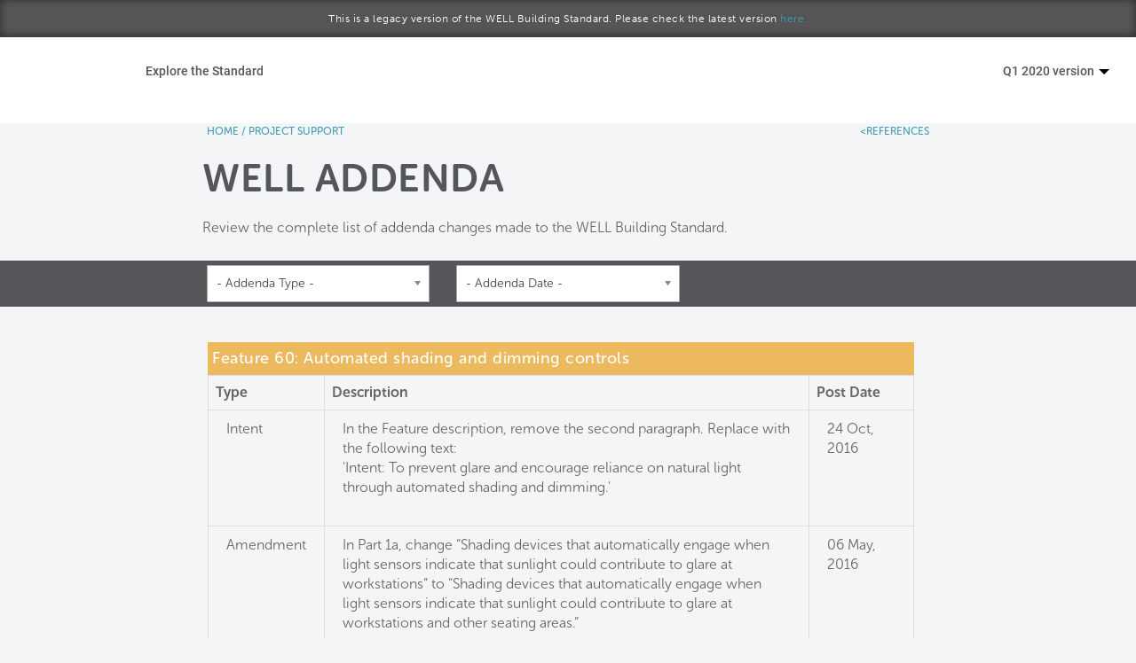

--- FILE ---
content_type: text/html; charset=utf-8
request_url: https://standard.wellcertified.com/v19/addenda?field_addenda_post_date_value%5Bmin%5D&field_addenda_post_date_value%5Bmax%5D&page=6
body_size: 16358
content:
<!DOCTYPE html PUBLIC "-//W3C//DTD XHTML+RDFa 1.0//EN"
  "http://www.w3.org/MarkUp/DTD/xhtml-rdfa-1.dtd">
<html lang="en" dir="ltr"
  xmlns:content="http://purl.org/rss/1.0/modules/content/"
  xmlns:dc="http://purl.org/dc/terms/"
  xmlns:foaf="http://xmlns.com/foaf/0.1/"
  xmlns:og="http://ogp.me/ns#"
  xmlns:rdfs="http://www.w3.org/2000/01/rdf-schema#"
  xmlns:sioc="http://rdfs.org/sioc/ns#"
  xmlns:sioct="http://rdfs.org/sioc/types#"
  xmlns:skos="http://www.w3.org/2004/02/skos/core#"
  xmlns:xsd="http://www.w3.org/2001/XMLSchema#">
<head profile="http://www.w3.org/1999/xhtml/vocab">
  <meta charset="utf-8">
  <meta name="viewport" content="width=device-width, initial-scale=1.0">
  <meta http-equiv="Content-Type" content="text/html; charset=utf-8" />
<link rel="canonical" href="/v19/addenda" />
<link rel="shortlink" href="/v19/node/25092" />
<link rel="shortcut icon" href="https://standard.wellcertified.com/v19/sites/all/themes/wellfl_new/favicon.ico" type="image/vnd.microsoft.icon" />
  <title>WELL Addenda | WELL Standard</title>
  <style>
@import url("https://standard.wellcertified.com/v19/modules/system/system.base.css?qady6h");
</style>
<style>
@import url("https://standard.wellcertified.com/v19/sites/all/libraries/chosen/chosen.css?qady6h");
@import url("https://standard.wellcertified.com/v19/sites/all/modules/chosen/css/chosen-drupal.css?qady6h");
</style>
<style>
@import url("https://standard.wellcertified.com/v19/sites/all/modules/colorbox_node/colorbox_node.css?qady6h");
@import url("https://standard.wellcertified.com/v19/sites/all/modules/date/date_api/date.css?qady6h");
@import url("https://standard.wellcertified.com/v19/sites/all/modules/date/date_popup/themes/datepicker.1.7.css?qady6h");
@import url("https://standard.wellcertified.com/v19/modules/field/theme/field.css?qady6h");
@import url("https://standard.wellcertified.com/v19/sites/all/modules/views/css/views.css?qady6h");
</style>
<style>
@import url("https://standard.wellcertified.com/v19/sites/all/modules/colorbox/styles/default/colorbox_style.css?qady6h");
@import url("https://standard.wellcertified.com/v19/sites/all/modules/ctools/css/ctools.css?qady6h");
@import url("https://standard.wellcertified.com/v19/sites/all/modules/lexicon/css/lexicon.css?qady6h");
@import url("https://standard.wellcertified.com/v19/sites/all/modules/panels/css/panels.css?qady6h");
@import url("https://standard.wellcertified.com/v19/sites/all/libraries/fontawesome/css/font-awesome.css?qady6h");
</style>
<link type="text/css" rel="stylesheet" href="https://s3.amazonaws.com/gbci/web/peer/styles.css" media="all" />
<link type="text/css" rel="stylesheet" href="//netdna.bootstrapcdn.com/bootstrap/3.0.2/css/bootstrap.min.css" media="all" />
<style>
@import url("https://standard.wellcertified.com/v19/sites/all/themes/wellfl_new/css/style.css?qady6h");
@import url("https://standard.wellcertified.com/v19/sites/all/themes/wellfl_new/css/overrides.css?qady6h");
@import url("https://standard.wellcertified.com/v19/sites/all/themes/wellfl_new/css/footer.css?qady6h");
@import url("https://standard.wellcertified.com/v19/sites/all/themes/wellfl_new/css/menu-component.css?qady6h");
@import url("https://standard.wellcertified.com/v19/sites/all/themes/wellfl_new/css/mobile-nav.css?qady6h");
</style>
<style>
@import url("https://standard.wellcertified.com/v19/sites/standard.wellcertified.com.v19/files/fontyourface/font.css?qady6h");
</style>
  <!-- HTML5 element support for IE6-8 -->
  <!--[if lt IE 9]>
    <script src="//html5shiv.googlecode.com/svn/trunk/html5.js"></script>
  <![endif]-->
  <script src="//ajax.googleapis.com/ajax/libs/jquery/1.7.1/jquery.min.js"></script>
<script>window.jQuery || document.write("<script src='/v19/sites/all/modules/jquery_update/replace/jquery/1.7/jquery.min.js'>\x3C/script>")</script>
<script src="https://standard.wellcertified.com/v19/misc/jquery.once.js?v=1.2"></script>
<script src="https://standard.wellcertified.com/v19/misc/drupal.js?qady6h"></script>
<script src="https://standard.wellcertified.com/v19/sites/all/modules/beautytips/js/jquery.bt.min.js?v=0.9.5-rc1"></script>
<script src="https://standard.wellcertified.com/v19/sites/all/modules/beautytips/js/beautytips.min.js?v=7.x-2.x"></script>
<script src="https://standard.wellcertified.com/v19/sites/all/modules/jquery_update/replace/ui/external/jquery.cookie.js?v=67fb34f6a866c40d0570"></script>
<script src="https://standard.wellcertified.com/v19/misc/ajax.js?v=7.58"></script>
<script src="https://standard.wellcertified.com/v19/sites/all/modules/jquery_update/js/jquery_update.js?v=0.0.1"></script>
<script src="//netdna.bootstrapcdn.com/bootstrap/3.0.2/js/bootstrap.min.js"></script>
<script src="https://standard.wellcertified.com/v19/sites/all/modules/autocomplete_searchbox/js/autocomplete_searchbox.js?qady6h"></script>
<script src="https://standard.wellcertified.com/v19/sites/all/libraries/colorbox/jquery.colorbox-min.js?qady6h"></script>
<script src="https://standard.wellcertified.com/v19/sites/all/modules/colorbox/js/colorbox.js?qady6h"></script>
<script src="https://standard.wellcertified.com/v19/sites/all/modules/colorbox/styles/default/colorbox_style.js?qady6h"></script>
<script src="https://standard.wellcertified.com/v19/sites/all/modules/colorbox/js/colorbox_load.js?qady6h"></script>
<script src="https://standard.wellcertified.com/v19/sites/all/modules/themekey/themekey_redirect/themekey_redirect.js?qady6h"></script>
<script src="https://standard.wellcertified.com/v19/sites/all/libraries/chosen/chosen.jquery.js?v=1.1.0"></script>
<script src="https://standard.wellcertified.com/v19/sites/all/modules/ctools/js/auto-submit.js?qady6h"></script>
<script src="https://standard.wellcertified.com/v19/sites/all/modules/ctools/js/jump-menu.js?qady6h"></script>
<script src="https://standard.wellcertified.com/v19/sites/all/modules/google_analytics/googleanalytics.js?qady6h"></script>
<script>(function(i,s,o,g,r,a,m){i["GoogleAnalyticsObject"]=r;i[r]=i[r]||function(){(i[r].q=i[r].q||[]).push(arguments)},i[r].l=1*new Date();a=s.createElement(o),m=s.getElementsByTagName(o)[0];a.async=1;a.src=g;m.parentNode.insertBefore(a,m)})(window,document,"script","//www.google-analytics.com/analytics.js","ga");ga("create", "UA-91896513-1", {"cookieDomain":"auto"});ga("send", "pageview");</script>
<script src="https://s3.amazonaws.com/gbci/web/peer/script.js"></script>
<script src="https://standard.wellcertified.com/v19/sites/all/themes/bootstrap/js/misc/_progress.js?v=7.58"></script>
<script src="https://use.typekit.com/wew7csr.js"></script>
<script>try{Typekit.load();}catch(e){}</script>
<script src="https://standard.wellcertified.com/v19/sites/all/modules/colorbox_node/colorbox_node.js?qady6h"></script>
<script src="https://standard.wellcertified.com/v19/sites/all/modules/chosen/chosen.js?v=1.1.0"></script>
<script src="https://standard.wellcertified.com/v19/sites/all/themes/wellfl_new/js/menu.js?qady6h"></script>
<script src="https://standard.wellcertified.com/v19/sites/all/themes/wellfl_new/js/custom.js?qady6h"></script>
<script src="https://standard.wellcertified.com/v19/sites/all/themes/bootstrap/js/misc/ajax.js?qady6h"></script>
<script>jQuery.extend(Drupal.settings, {"basePath":"\/v19\/","pathPrefix":"","ajaxPageState":{"theme":"wellfl_new","theme_token":"9WA_-CoF-tzpFGCZgLcnbQF33UGgcl2GkhrrYhRzv4Q","jquery_version":"1.7","js":{"sites\/all\/themes\/bootstrap\/js\/bootstrap.js":1,"\/\/ajax.googleapis.com\/ajax\/libs\/jquery\/1.7.1\/jquery.min.js":1,"0":1,"misc\/jquery.once.js":1,"misc\/drupal.js":1,"sites\/all\/modules\/beautytips\/js\/jquery.bt.min.js":1,"sites\/all\/modules\/beautytips\/js\/beautytips.min.js":1,"sites\/all\/modules\/jquery_update\/replace\/ui\/external\/jquery.cookie.js":1,"misc\/ajax.js":1,"sites\/all\/modules\/jquery_update\/js\/jquery_update.js":1,"\/\/netdna.bootstrapcdn.com\/bootstrap\/3.0.2\/js\/bootstrap.min.js":1,"sites\/all\/modules\/autocomplete_searchbox\/js\/autocomplete_searchbox.js":1,"sites\/all\/libraries\/colorbox\/jquery.colorbox-min.js":1,"sites\/all\/modules\/colorbox\/js\/colorbox.js":1,"sites\/all\/modules\/colorbox\/styles\/default\/colorbox_style.js":1,"sites\/all\/modules\/colorbox\/js\/colorbox_load.js":1,"sites\/all\/modules\/themekey\/themekey_redirect\/themekey_redirect.js":1,"sites\/all\/libraries\/chosen\/chosen.jquery.js":1,"sites\/all\/modules\/ctools\/js\/auto-submit.js":1,"sites\/all\/modules\/ctools\/js\/jump-menu.js":1,"sites\/all\/modules\/google_analytics\/googleanalytics.js":1,"1":1,"https:\/\/s3.amazonaws.com\/gbci\/web\/peer\/script.js":1,"sites\/all\/themes\/bootstrap\/js\/misc\/_progress.js":1,"https:\/\/use.typekit.com\/wew7csr.js":1,"2":1,"sites\/all\/modules\/colorbox_node\/colorbox_node.js":1,"sites\/all\/modules\/chosen\/chosen.js":1,"sites\/all\/themes\/wellfl_new\/js\/menu.js":1,"sites\/all\/themes\/wellfl_new\/js\/custom.js":1,"sites\/all\/themes\/bootstrap\/js\/misc\/ajax.js":1},"css":{"modules\/system\/system.base.css":1,"sites\/all\/libraries\/chosen\/chosen.css":1,"sites\/all\/modules\/chosen\/css\/chosen-drupal.css":1,"sites\/all\/modules\/colorbox_node\/colorbox_node.css":1,"sites\/all\/modules\/date\/date_api\/date.css":1,"sites\/all\/modules\/date\/date_popup\/themes\/datepicker.1.7.css":1,"modules\/field\/theme\/field.css":1,"sites\/all\/modules\/views\/css\/views.css":1,"sites\/all\/modules\/colorbox\/styles\/default\/colorbox_style.css":1,"sites\/all\/modules\/ctools\/css\/ctools.css":1,"sites\/all\/modules\/lexicon\/css\/lexicon.css":1,"sites\/all\/modules\/panels\/css\/panels.css":1,"sites\/all\/libraries\/fontawesome\/css\/font-awesome.css":1,"https:\/\/s3.amazonaws.com\/gbci\/web\/peer\/styles.css":1,"\/\/netdna.bootstrapcdn.com\/bootstrap\/3.0.2\/css\/bootstrap.min.css":1,"sites\/all\/themes\/bootstrap\/css\/overrides.css":1,"sites\/all\/themes\/wellfl_new\/css\/style.css":1,"sites\/all\/themes\/wellfl_new\/css\/overrides.css":1,"sites\/all\/themes\/wellfl_new\/css\/footer.css":1,"sites\/all\/themes\/wellfl_new\/css\/menu-component.css":1,"sites\/all\/themes\/wellfl_new\/css\/mobile-nav.css":1,"sites\/standard.wellcertified.com.v19\/files\/fontyourface\/font.css":1}},"beautytips":{".lexicon-term":{"fill":"#F4F4F4","strokeStyle":"#666666","spikeLength":20,"spikeGirth":10,"width":350,"overlap":0,"centerPointY":1,"cornerRadius":0,"cssStyles":{"fontFamily":"\u0026quot;Lucida Grande\u0026quot;,Helvetica,Arial,Verdana,sans-serif","fontSize":"15px","padding":"10px 14px","fontWeight":"300"},"shadow":1,"shadowColor":"rgba(0,0,0,.5)","shadowBlur":8,"shadowOffsetX":4,"shadowOffsetY":4,"cssSelect":".lexicon-term","list":["fill","strokeStyle","spikeLength","spikeGirth","width","overlap","centerPointY","cornerRadius","cssStyles","shadow","shadowColor","shadowBlur","shadowOffsetX","shadowOffsetY"]},".beautytips":{"fill":"#F4F4F4","strokeStyle":"#666666","spikeLength":20,"spikeGirth":10,"width":350,"overlap":0,"centerPointY":1,"cornerRadius":0,"cssStyles":{"fontFamily":"\u0026quot;Lucida Grande\u0026quot;,Helvetica,Arial,Verdana,sans-serif","fontSize":"15px","padding":"10px 14px","fontWeight":"300"},"shadow":1,"shadowColor":"rgba(0,0,0,.5)","shadowBlur":8,"shadowOffsetX":4,"shadowOffsetY":4,"cssSelect":".beautytips","list":["fill","strokeStyle","spikeLength","spikeGirth","width","overlap","centerPointY","cornerRadius","cssStyles","shadow","shadowColor","shadowBlur","shadowOffsetX","shadowOffsetY"]}},"colorbox":{"opacity":"0.85","current":"{current} of {total}","previous":"\u00ab Prev","next":"Next \u00bb","close":"Close","maxWidth":"98%","maxHeight":"98%","fixed":true,"mobiledetect":true,"mobiledevicewidth":"480px"},"ThemeKeyRedirect":{"checkOnce":false,"redirectOnce":false},"chosen":{"selector":"select:visible","minimum_single":2,"minimum_multiple":2,"minimum_width":200,"options":{"disable_search":false,"disable_search_threshold":0,"search_contains":false,"placeholder_text_multiple":"Choose some options","placeholder_text_single":"Choose an option","no_results_text":"No results match","inherit_select_classes":true}},"urlIsAjaxTrusted":{"\/v19\/addenda-old\/all":true,"\/v19\/addenda?field_addenda_post_date_value%5Bmin%5D\u0026field_addenda_post_date_value%5Bmax%5D\u0026page=6":true},"googleanalytics":{"trackOutbound":1,"trackMailto":1,"trackDownload":1,"trackDownloadExtensions":"7z|aac|arc|arj|asf|asx|avi|bin|csv|doc(x|m)?|dot(x|m)?|exe|flv|gif|gz|gzip|hqx|jar|jpe?g|js|mp(2|3|4|e?g)|mov(ie)?|msi|msp|pdf|phps|png|ppt(x|m)?|pot(x|m)?|pps(x|m)?|ppam|sld(x|m)?|thmx|qtm?|ra(m|r)?|sea|sit|tar|tgz|torrent|txt|wav|wma|wmv|wpd|xls(x|m|b)?|xlt(x|m)|xlam|xml|z|zip"},"colorbox_node":{"width":"600px","height":"600px"},"bootstrap":{"anchorsFix":"1","anchorsSmoothScrolling":"1","popoverEnabled":"1","popoverOptions":{"animation":1,"html":0,"placement":"right","selector":"","trigger":"click","title":"","content":"","delay":0,"container":"body"},"tooltipEnabled":"1","tooltipOptions":{"animation":1,"html":0,"placement":"auto left","selector":"","trigger":"hover focus","delay":0,"container":"body"}}});</script>
</head>
<body class="html not-front not-logged-in no-sidebars page-node page-node- page-node-25092 node-type-page legacy-standard" >
  <div id="skip-link">
    <a href="#main-content" class="element-invisible element-focusable">Skip to main content</a>
  </div>
    

<div class="header-banner">
	<h6 class="text-center">This is a legacy version of the WELL Building Standard. Please check the latest version <a href="http://standard.wellcertified.com">here.</a></h6>
</div>
<style>
	.cbp-concept-title {
		padding-top: 14px;
    	color: #53565A; 
    	margin-bottom: 15px;
	}
	.concept-title {
		padding-top: 20px;
		font-weight: 300;
	}
</style>

<div class="nav-container">

	<div class="navbar-header">
		<a href="https://legacy.wellcertified.com/en">
			<a href="https://legacy.wellcertified.com/en"><div style="z-index:1000" class="master-logo"></div></a>
		</a>

		<div type="button" class="menu__mobile" id="showRightPush" style="position:absolute;margin-right: 15px; margin-top: 20px !important; z-index: 3000; right: 0">
			<a class="menu-mobile-a" style="color:#444;font-size:44px">
				<span class="menu-bread-container menu-bread-container-top"><span class="menu-bread menu-bread-top">&nbsp;</span></span>
				<span class="menu-bread-container menu-bread-container-bottom"><span class="menu-bread menu-bread-bottom">&nbsp;</span></span>
			</a>
		</div>
	</div>

	<div class="cbp-spmenu-push">
		<div class="row">
			<nav class="cbp-spmenu cbp-spmenu-vertical cbp-spmenu-right col-md-12" id="cbp-spmenu-s2">
				<a href="https://legacy.wellcertified.com/en/">Home</a>
				<a href="https://legacy.wellcertified.com/en/our-standard">Start a project</a>
				<a href="https://legacy.wellcertified.com/en/your-community">Become a WELL AP</a>
				<a href="https://standard.wellcertified.com/v19">Explore the Standard</a>
				<a href="https://legacy.wellcertified.com/en/about-iwbi">About Us</a>
			</nav>
		</div>
		<div class="row">
			<div class="col-md-12">
				<a href="https://www.wellcertified.com/en/app">
					<img src="https://legacy.wellcertified.com/sites/default/files/styles/course__428x285_/public/field/image/sticky-APP-landing.png" class="img-responsive"></img>
				</a>
			</div>
		</div>
	</div>

	<div class="navbar-collapse collapse" style="margin-top: 10px">
		<nav id="cbp-hrmenu" class="cbp-hrmenu" role="navigation">

			<ul>
				<li class="explore-standard">
					<a href="https://standard.wellcertified.com/v19">Explore the Standard</a>
					<div class="cbp-hrsub" style="">
						<div class="cbp-hrsub-inner" style="background-color: #fff; padding: 2% 4% 2% 4%"> 

							<div class="col-md-5">

								<ul style="border-color: #fff">
									<li><a href="https://legacy.wellcertified.com/content/explore-standard" style="padding-bottom: 15px; font-weight: 300;">Overview</a></li>
								</ul>

								<h5 class="uppercase">Certification</h5>
								<ul style="border-color: #fff">
									<li><a href="/v19/certification-process" style="padding-bottom: 15px; font-weight: 300;">Certification Process</a></li>
									<li><a href="/v19/project-types" style="padding-bottom: 15px; font-weight: 300;">Project Types & Pilot Programs</a></li>
									<li><a href="/v19/scoring" style="padding-bottom: 15px; font-weight: 300;">Scoring</a></li>
									<li><a href="/v19/aap" style="padding-bottom: 15px; font-weight: 300;">Alternative Adherence Paths & Equivalencies</a></li>
									<li><a href="/v19/well-crosswalks" style="padding-bottom: 15px; font-weight: 300;">WELL Crosswalks & Alignments</a></li>
									<li><a href="https://legacy.wellcertified.com/timeline-estimator" style="padding-bottom: 15px; font-weight: 300;">Timeline Estimator</a></li>
								</ul>




								<h5 class="uppercase" style="padding-top: 2em">Reference</h5>
								<ul style="border-color: #fff">
									<li><a href="/v19/glossary" style="padding-bottom: 15px; font-weight: 300;">Glossary</a></li>
									<li><a href="/v19/references" style="padding-bottom: 15px; font-weight: 300;">Citations</a></li>
									<li><a href="/v19/feature-types" style="padding-bottom: 15px; font-weight: 300;">Feature Types & Verification Methods </a></li>
									<li><a href="/v19/cs-scope" style="padding-bottom: 15px' font-weight: 300;">Core & Shell Matrix</a></li>
								</ul>

							</div>


							<div class="col-md-7">
								<h5 class="uppercase">Explore features within each WELL concept</h5>

								<div class="col-md-6">
									<div class="col-md-12" style="padding-bottom: 15px">
										<div class="row concept">
											<a href="/v19/air">
												<img class="img-responsive" src="https://legacy.wellcertified.com/assets/icons/air-grey.png"  />

												<span class="concept-section">
													<p class="concept-title">AIR</p>
												</span>
											</a>
										</div>
									</div>

									<div class="col-md-12" style="padding-bottom: 15px">
										<div class="row concept">
											<a href="/v19/water">
												<img class="img-responsive" src="https://legacy.wellcertified.com/assets/icons/water-grey.png" />

												<span class="concept-section">
													<p class="concept-title">WATER</p>
												</span>
											</a>
										</div>
									</div>

									<div class="col-md-12" style="padding-bottom: 15px">
										<div class="row concept">
											<a href="/v19/nourishment">
												<img class="img-responsive" src="https://legacy.wellcertified.com/assets/icons/nourishment-grey.png" />

												<span class="concept-section">
													<p class="concept-title">NOURISHMENT</p>

												</span>
											</a>
										</div>
									</div>

									<div class="col-md-12" style="padding-bottom: 15px">
										<div class="row concept">
											<a href="/v19/light">
												<img class="img-responsive" src="https://legacy.wellcertified.com/assets/icons/light-grey.png"  />
												<span class="concept-section">
													<p class="concept-title">LIGHT</p>
												</span>
											</a>
										</div>
									</div>
								</div>

								<div class="col-md-6">

									<div class="col-md-12" style="padding-bottom: 15px">
										<div class="row concept">
											<a href="/v19/fitness">
												<img class="img-responsive" src="https://legacy.wellcertified.com/assets/icons/fitness-grey.png" />
												<span class="concept-section">
													<p class="concept-title">FITNESS</p>		
												</span>
											</a>
										</div>
									</div>

									<div class="col-md-12" style="padding-bottom: 15px">
										<div class="row concept">
											<a href="/v19/comfort">
												<img class="img-responsive" src="https://legacy.wellcertified.com/assets/icons/comfort-grey.png" />
												<span class="concept-section">
													<p class="concept-title">COMFORT</p>
												</span>
											</a>
										</div>
									</div>

									<div class="col-md-12" style="padding-bottom: 15px">
										<div class="row concept">
											<a href="/v19/mind">
												<img class="img-responsive" src="https://legacy.wellcertified.com/assets/icons/mind-grey.png"  />
												<span class="concept-section">
													<p class="concept-title">MIND</p>
												</span>
											</a>
										</div>
									</div>

									<div class="col-md-12" style="padding-bottom: 15px">
										<div class="row concept">
											<a href="/v19/innovation">
												<img class="img-responsive" src="https://legacy.wellcertified.com/assets/icons/inno.png" />
												<span class="concept-section">
													<p class="concept-title">INNOVATION</p>
												</span>
											</a>

										</div>
									</div>

								</div>
							</div>

						</div><!-- /cbp-hrsub-inner -->
					</div><!-- /cbp-hrsub -->
				</li>

				<li class="version-dropdown pull-right expanded dropdown">
					<a href="/user" data-target="#" class="dropdown-toggle" data-toggle="dropdown" aria-expanded="false">Q1 2020 version <span class="caret"></span></button></a>
					<ul class="dropdown-menu pull-right">
														<li class="leaf"><a href="https://standard.wellcertified.com/addenda">Q4 2020 version</a></li>
																					<li class="leaf"><a href="https://standard.wellcertified.com/v21/addenda">Q3 2020 version</a></li>
																					<li class="leaf"><a href="https://standard.wellcertified.com/v20/addenda">Q2 2020 version</a></li>
																					<li class="leaf active"><a href="#">Q1 2020 version</a></li>
																					<li class="leaf"><a href="https://standard.wellcertified.com/v18/addenda">Q4 2019 version</a></li>
																					<li class="leaf"><a href="https://standard.wellcertified.com/v17/addenda">Q3 2019 version</a></li>
																					<li class="leaf"><a href="https://standard.wellcertified.com/v16/addenda">Q2 2019 version</a></li>
																					<li class="leaf"><a href="https://standard.wellcertified.com/v15/addenda">Q1 2019 version</a></li>
																					<li class="leaf"><a href="https://standard.wellcertified.com/v14/addenda">Q4 2018 version</a></li>
																					<li class="leaf"><a href="https://standard.wellcertified.com/v13/addenda">Q3 2018 version</a></li>
																					<li class="leaf"><a href="https://standard.wellcertified.com/v12/addenda">Q2 2018 version</a></li>
																					<li class="leaf"><a href="https://standard.wellcertified.com/v11/addenda">Q1 2018 version</a></li>
																					<li class="leaf"><a href="https://standard.wellcertified.com/v10/addenda">Q4 2017 version</a></li>
																					<li class="leaf"><a href="https://standard.wellcertified.com/v9/addenda">Q3 2017 version</a></li>
																					<li class="leaf"><a href="https://standard.wellcertified.com/v8/addenda">Q2 2017 version</a></li>
																					<li class="leaf"><a href="https://standard.wellcertified.com/v7/addenda">January 2017 version</a></li>
																					<li class="leaf"><a href="https://standard.wellcertified.com/v6/addenda">October 2016 version</a></li>
																					<li class="leaf"><a href="https://standard.wellcertified.com/v3/addenda">September 2015 version</a></li>
																			<li class="separator"><hr/></li>
						<li><a href="/archives">Standard Archives</a></li>
					</ul>
				</li>

				<style>

					ul .right-options li a:hover {
						color: #429db5;
					}
				</style>
			</ul>
		</nav>
	</div>
</div>

<script type="text/javascript">
	jQuery(document).ready(function ($) {
		jQuery('#tabs').tab();
		jQuery('.nav-tabs.nav-stacked > li > a').hover(function() {
			jQuery(this).tab('show');
		});
		
		jQuery('.nav-tabs.nav-stacked > li > a').click(function() {
			var tabClass = jQuery(this).attr('href');
			var tabAction = tabClass + " a.btn";
			var targetLink = jQuery(tabAction).attr('href');
			jQuery(location).attr('href',targetLink);
		});		
	});

	jQuery('.cbp-hrmenu li').hover(function() {
		jQuery(this).addClass("cbp-hropen");
	}, function() {
		jQuery(this).removeClass("cbp-hropen");	  
	});
	
	jQuery('.menu-mobile-a').click(function() {
		jQuery('.cbp-spmenu-push').toggleClass("open");
		jQuery('.menu-mobile-a').toggleClass('checked');
		jQuery('.body-wrapper').toggleClass('mobile-nav');
		jQuery('body').toggleClass('mobile-nav');				
	});
	
</script>

<!-- Classie - class helper functions by @desandro https://github.com/desandro/classie -->
<script src="/sites/all/themes/wellfl_new/js/classie.js"></script>

<script>
	var 
	menuRight = document.getElementById( 'cbp-spmenu-s2' ),
	showRight = document.getElementById( 'showRight' ),
       // showRightPush = document.getElementById( 'showRightPush' ),
       body = document.body;


       jQuery(document).ready(function() {	
       	showRightPush.onclick = function() {
       		classie.toggle( this, 'active' );
        //   classie.toggle( body, 'cbp-spmenu-push-toleft' );
        classie.toggle( menuRight, 'cbp-spmenu-open' );
        disableOther( 'showRightPush' );
    };

});

</script>
<div id="body" class="mainpanel">

	<div class="contentpanel">
		
		<header role="banner" id="page-header">
					</header> <!-- /#page-header -->

		<div class="row" id="main-row-content" style="margin: 0px;">

			
			<section class="col-sm-12" style="padding: 0px;">
						<a id="main-content"></a>
										<h1 class="page-header">WELL Addenda</h1>
																												  <div class="region region-content">
    <section id="block-system-main" class="block block-system clearfix">

      
  <div  about="/v19/addenda" typeof="foaf:Document" class="ds-1col node node-page view-mode-full clearfix">

  
  <div class="field field-name-body field-type-text-with-summary field-label-hidden"><div class="field-items"><div class="field-item even" property="content:encoded">
<div>
	<div class="row standard-header-no-image">
		<div class="col-md-8 col-md-offset-2">
			<div class="row clearfix" style="margin:0px;">
				<div class="col-md-6">
					<span class="links-left"><a href="https://standard.wellcertified.com/v19">HOME</a> / <a href="/v19/support">PROJECT SUPPORT</a></span>
				</div>
				<div class="col-md-6 links" style="text-align: right;">
					<a href="/v19/references" class="links-right" style="display:inline"> &lt;REFERENCES</a>
				</div>
			</div>
			<h1 class="header-pane-title ">WELL ADDENDA</h1>
			<div class="header-body">
				<p>Review the complete list of addenda changes made to the WELL Building Standard.</p>
			</div>
		</div>
	</div>
</div>
<div class="row feature-page-nav">
	<div class="col-md-8 col-md-offset-2">
		<div class="col-sm-4">
			<select name="addenda-type" id="addendaType" class="form-control form-select mr10">
				<option value="all" selected="selected">- Addenda Type -</option>
				<option value="Alternative Adherence Path">Alternative Adherence Path</option>
				<option value="Correction">Amendment</option>
				<option value="Interpretation">Interpretation</option>
				<option value="Verification type">Verification type</option>
				<option value="Equivalency">Equivalency</option>
				<option value="Intent">Intent</option>
			</select>
		</div>
		<div class="col-sm-4">
			<select name="addenda-post-date" id="addendaPostDate" class="form-control form-select">
				<option value="all" selected="selected">- Addenda Date -</option>
				<option value="q3-2019">Q3 2019</option>
				<option value="q2-2019">Q2 2019</option>
				<option value="q1-2019">Q1 2019</option>
				<option value="q4-2018">Q4 2018</option>
				<option value="q3-2018">Q3 2018</option>
				<option value="q2-2018">Q2 2018</option>
				<option value="q1-2018">Q1 2018</option>
				<option value="q4-2017">Q4 2017</option>
				<option value="q3-2017">Q3 2017</option>
				<option value="q2-2017">Q2 2017</option>
				<option value="q1-2017">Q1 2017</option>
				<option value="q4-2016">Q4 2016</option>
				<option value="q3-2016">Q3 2016</option>
				<option value="q2-2016">Q2 2016</option>
				<option value="q1-2016">Q1 2016</option>
			</select>
		</div>
	</div>	
</div>

<div class="ds-screen-padding">
	<div class="col-md-8 col-md-offset-2 scoring-body" style="padding-left: 0px;">
		<div class="view view-well-addenda view-id-well_addenda view-display-id-page view-dom-id-b260717d7d6a31ddfb057d58a3e83171">
        
  
  
      <div class="view-content">
      <table class="views-table cols-3 table table-0 table-0 table-0 table-0" >
      <caption><h4 class="text-left concept-Light">Feature 60: Automated shading and dimming controls</h4></caption>
        <thead>
    <tr>
              <th class="views-field views-field-field-addenda-type" >
          Type        </th>
              <th class="views-field views-field-field-addenda-description" >
          Description        </th>
              <th class="views-field views-field-field-addenda-post-date" >
          Post Date        </th>
          </tr>
    </thead>
    <tbody>
      <tr class="odd views-row-first">
              <td class="views-field views-field-field-addenda-type" >
          Intent        </td>
              <td class="views-field views-field-field-addenda-description" >
          <div class="visible-xs"><strong>Type: </strong> <span class="label label-default addenda-type">Intent</span><br />
<strong>Post Date:</strong> <span class="date-display-single" property="dc:date" datatype="xsd:dateTime" content="2016-10-24T00:00:00-04:00">24 Oct, 2016</span><br /></div>
 <p>In the Feature description, remove the second paragraph. Replace with the following text:<br />
'Intent: To prevent glare and encourage reliance on natural light through automated shading and dimming.'</p>
 <br />        </td>
              <td class="views-field views-field-field-addenda-post-date" >
          <span class="date-display-single" property="dc:date" datatype="xsd:dateTime" content="2016-10-24T00:00:00-04:00">24 Oct, 2016</span>        </td>
          </tr>
      <tr class="even">
              <td class="views-field views-field-field-addenda-type" >
          Amendment        </td>
              <td class="views-field views-field-field-addenda-description" >
          <div class="visible-xs"><strong>Type: </strong> <span class="label label-default addenda-type">Amendment</span><br />
<strong>Post Date:</strong> <span class="date-display-single" property="dc:date" datatype="xsd:dateTime" content="2016-05-06T00:00:00-04:00">06 May, 2016</span><br /></div>
 <p>In Part 1a, change “Shading devices that automatically engage when light sensors indicate that sunlight could contribute to glare at workstations” to “Shading devices that automatically engage when light sensors indicate that sunlight could contribute to glare at workstations and other seating areas.”</p>
 <br />        </td>
              <td class="views-field views-field-field-addenda-post-date" >
          <span class="date-display-single" property="dc:date" datatype="xsd:dateTime" content="2016-05-06T00:00:00-04:00">06 May, 2016</span>        </td>
          </tr>
      <tr class="odd views-row-last">
              <td class="views-field views-field-field-addenda-type" >
          Verification type        </td>
              <td class="views-field views-field-field-addenda-description" >
          <div class="visible-xs"><strong>Type: </strong> <span class="label label-default addenda-type">Verification type</span><br />
<strong>Post Date:</strong> <span class="date-display-single" property="dc:date" datatype="xsd:dateTime" content="2016-02-10T00:00:00-05:00">10 Feb, 2016</span><br /></div>
 <p>Add MEP Letters of Assurance as required documentation, remove Architect Letters of Assurance.</p>
 <br />        </td>
              <td class="views-field views-field-field-addenda-post-date" >
          <span class="date-display-single" property="dc:date" datatype="xsd:dateTime" content="2016-02-10T00:00:00-05:00">10 Feb, 2016</span>        </td>
          </tr>
    </tbody>
</table>
<table class="views-table cols-3 table table-0 table-0 table-0 table-0" >
      <caption><h4 class="text-left concept-Light">Feature 61: Right to light</h4></caption>
        <thead>
    <tr>
              <th class="views-field views-field-field-addenda-type" >
          Type        </th>
              <th class="views-field views-field-field-addenda-description" >
          Description        </th>
              <th class="views-field views-field-field-addenda-post-date" >
          Post Date        </th>
          </tr>
    </thead>
    <tbody>
      <tr class="odd">
              <td class="views-field views-field-field-addenda-type" >
          Intent        </td>
              <td class="views-field views-field-field-addenda-description" >
          <div class="visible-xs"><strong>Type: </strong> <span class="label label-default addenda-type">Intent</span><br />
<strong>Post Date:</strong> <span class="date-display-single" property="dc:date" datatype="xsd:dateTime" content="2016-10-24T00:00:00-04:00">24 Oct, 2016</span><br /></div>
 <p>In the Feature description, remove the second paragraph. Replace with the following text:<br />
'Intent: To promote exposure to daylight and views of varying distances by limiting the distance workstations can be from a window or atrium.'</p>
 <br />        </td>
              <td class="views-field views-field-field-addenda-post-date" >
          <span class="date-display-single" property="dc:date" datatype="xsd:dateTime" content="2016-10-24T00:00:00-04:00">24 Oct, 2016</span>        </td>
          </tr>
      <tr class="even views-row-last">
              <td class="views-field views-field-field-addenda-type" >
          Alternative Adherence Path        </td>
              <td class="views-field views-field-field-addenda-description" >
          <div class="visible-xs"><strong>Type: </strong> <span class="label label-default addenda-type">Alternative Adherence Path</span><br />
<strong>Post Date:</strong> <span class="date-display-single" property="dc:date" datatype="xsd:dateTime" content="2016-05-06T00:00:00-04:00">06 May, 2016</span><br /></div>
 <p>Inquiry: Can a daylighting analysis confirming that at least 90% of <a class="lexicon-term" href="/v19/glossary#Regularly_occupied" title="An area that has daily, continuous use, at minimum an hour per day, by one or more individuals.">regularly occupied</a> spaces have sufficient daylight illumination levels (at least 30 footcandles) and that 100% of spaces have access to quality outdoor views be used to meet the feature requirements?</p>
<p>Ruling: No, a daylighting simulation combined with access to quality views may not be utilized to meet the feature requirements. The intent of Feature 61 is to include proximity to windows, outdoor views, and daylight in indoor spaces.</p>
 <br />        </td>
              <td class="views-field views-field-field-addenda-post-date" >
          <span class="date-display-single" property="dc:date" datatype="xsd:dateTime" content="2016-05-06T00:00:00-04:00">06 May, 2016</span>        </td>
          </tr>
      <tr class="odd">
              <td class="views-field views-field-field-addenda-type" >
          Amendment        </td>
              <td class="views-field views-field-field-addenda-description" >
          <div class="visible-xs"><strong>Type: </strong> <span class="label label-default addenda-type">Amendment</span><br />
<strong>Post Date:</strong> <span class="date-display-single" property="dc:date" datatype="xsd:dateTime" content="2016-05-06T00:00:00-04:00">06 May, 2016</span><br /></div>
 <p>In Part 2a, change “75% of all desks or <a class="lexicon-term" href="/v19/glossary#Regularly_occupied" title="An area that has daily, continuous use, at minimum an hour per day, by one or more individuals.">regularly occupied</a> seats…” to “75% of all workstations…”</p>
 <br />        </td>
              <td class="views-field views-field-field-addenda-post-date" >
          <span class="date-display-single" property="dc:date" datatype="xsd:dateTime" content="2016-05-06T00:00:00-04:00">06 May, 2016</span>        </td>
          </tr>
      <tr class="even">
              <td class="views-field views-field-field-addenda-type" >
          Amendment        </td>
              <td class="views-field views-field-field-addenda-description" >
          <div class="visible-xs"><strong>Type: </strong> <span class="label label-default addenda-type">Amendment</span><br />
<strong>Post Date:</strong> <span class="date-display-single" property="dc:date" datatype="xsd:dateTime" content="2016-05-06T00:00:00-04:00">06 May, 2016</span><br /></div>
 <p>In Part 2b, change “95% of all desks or <a class="lexicon-term" href="/v19/glossary#Regularly_occupied" title="An area that has daily, continuous use, at minimum an hour per day, by one or more individuals.">regularly occupied</a> seats…” to “95% of all workstations…”</p>
 <br />        </td>
              <td class="views-field views-field-field-addenda-post-date" >
          <span class="date-display-single" property="dc:date" datatype="xsd:dateTime" content="2016-05-06T00:00:00-04:00">06 May, 2016</span>        </td>
          </tr>
    </tbody>
</table>
<table class="views-table cols-3 table table-0 table-0 table-0 table-0" >
      <caption><h4 class="text-left concept-Light">Feature 62: Daylight modeling</h4></caption>
        <thead>
    <tr>
              <th class="views-field views-field-field-addenda-type" >
          Type        </th>
              <th class="views-field views-field-field-addenda-description" >
          Description        </th>
              <th class="views-field views-field-field-addenda-post-date" >
          Post Date        </th>
          </tr>
    </thead>
    <tbody>
      <tr class="odd">
              <td class="views-field views-field-field-addenda-type" >
          Amendment        </td>
              <td class="views-field views-field-field-addenda-description" >
          <div class="visible-xs"><strong>Type: </strong> <span class="label label-default addenda-type">Amendment</span><br />
<strong>Post Date:</strong> <span class="date-display-single" property="dc:date" datatype="xsd:dateTime" content="2019-05-01T00:00:00-04:00">01 May, 2019</span><br /></div>
<p>Spatial daylight autonomy (sDA300,50%) is achieved for at least 55% of regularly occupied space. In other words, at least 55% of the space receives at least 300 lux [28 fc] of <strike>sunlight</strike><u> daylight</u> for at least 50% of operating hours each year.</p>
<br />        </td>
              <td class="views-field views-field-field-addenda-post-date" >
          <span class="date-display-single" property="dc:date" datatype="xsd:dateTime" content="2019-05-01T00:00:00-04:00">01 May, 2019</span>        </td>
          </tr>
      <tr class="even views-row-last">
              <td class="views-field views-field-field-addenda-type" >
          Alternative Adherence Path        </td>
              <td class="views-field views-field-field-addenda-description" >
          <div class="visible-xs"><strong>Type: </strong> <span class="label label-default addenda-type">Alternative Adherence Path</span><br />
<strong>Post Date:</strong> <span class="date-display-single" property="dc:date" datatype="xsd:dateTime" content="2018-08-15T00:00:00-04:00">15 Aug, 2018</span><br /></div>
 <p>Projects may meet the requirements of Feature 62 Part 1b by using the results of daylight modeling to identify and install shading systems to allow the appropriate amount of light into the space. Note that the daylight modeling report submitted must take into account the shades to calculate the light levels in the space during the course of the day.</p>
 <br />        </td>
              <td class="views-field views-field-field-addenda-post-date" >
          <span class="date-display-single" property="dc:date" datatype="xsd:dateTime" content="2018-08-15T00:00:00-04:00">15 Aug, 2018</span>        </td>
          </tr>
      <tr class="odd">
              <td class="views-field views-field-field-addenda-type" >
          Amendment        </td>
              <td class="views-field views-field-field-addenda-description" >
          <div class="visible-xs"><strong>Type: </strong> <span class="label label-default addenda-type">Amendment</span><br />
<strong>Post Date:</strong> <span class="date-display-single" property="dc:date" datatype="xsd:dateTime" content="2018-06-07T00:00:00-04:00">07 Jun, 2018</span><br /></div>
 <p>In 24 Oct, 2016 AAP, add: "(Option 2 or Option 3)" after "Daylight Credit"</p>
 <br />        </td>
              <td class="views-field views-field-field-addenda-post-date" >
          <span class="date-display-single" property="dc:date" datatype="xsd:dateTime" content="2018-06-07T00:00:00-04:00">07 Jun, 2018</span>        </td>
          </tr>
      <tr class="even">
              <td class="views-field views-field-field-addenda-type" >
          Amendment        </td>
              <td class="views-field views-field-field-addenda-description" >
          <div class="visible-xs"><strong>Type: </strong> <span class="label label-default addenda-type">Amendment</span><br />
<strong>Post Date:</strong> <span class="date-display-single" property="dc:date" datatype="xsd:dateTime" content="2018-06-07T00:00:00-04:00">07 Jun, 2018</span><br /></div>
 <p>In 24 Oct, 2016 AAP, add: ", at least" before "2 points"</p>
 <br />        </td>
              <td class="views-field views-field-field-addenda-post-date" >
          <span class="date-display-single" property="dc:date" datatype="xsd:dateTime" content="2018-06-07T00:00:00-04:00">07 Jun, 2018</span>        </td>
          </tr>
      <tr class="odd">
              <td class="views-field views-field-field-addenda-type" >
          Amendment        </td>
              <td class="views-field views-field-field-addenda-description" >
          <div class="visible-xs"><strong>Type: </strong> <span class="label label-default addenda-type">Amendment</span><br />
<strong>Post Date:</strong> <span class="date-display-single" property="dc:date" datatype="xsd:dateTime" content="2018-06-07T00:00:00-04:00">07 Jun, 2018</span><br /></div>
 <p>In 24 Oct, 2016 AAP, add: "for Option 2 or 75% for Option 3" after "90%"</p>
 <br />        </td>
              <td class="views-field views-field-field-addenda-post-date" >
          <span class="date-display-single" property="dc:date" datatype="xsd:dateTime" content="2018-06-07T00:00:00-04:00">07 Jun, 2018</span>        </td>
          </tr>
      <tr class="even">
              <td class="views-field views-field-field-addenda-type" >
          Alternative Adherence Path        </td>
              <td class="views-field views-field-field-addenda-description" >
          <div class="visible-xs"><strong>Type: </strong> <span class="label label-default addenda-type">Alternative Adherence Path</span><br />
<strong>Post Date:</strong> <span class="date-display-single" property="dc:date" datatype="xsd:dateTime" content="2016-10-24T00:00:00-04:00">24 Oct, 2016</span><br /></div>
 <p>As an alternative to a lighting simulation to determine the sDA of the space, project teams may use the LEED v4 BD+C EQ Daylight Credit (Option 2 or Option 3) requirements to fulfill the requirement. The provided lighting analysis document must be updated to demonstrate that 90% for Option 2 or 75% for Option 3 of the <a class="lexicon-term" href="/v19/glossary#Regularly_occupied" title="An area that has daily, continuous use, at minimum an hour per day, by one or more individuals.">regularly occupied</a> floor area meets the requirements (i.e., at least 2 points under LEED v4 BD+C EQ Daylight credit).</p>
 <br />        </td>
              <td class="views-field views-field-field-addenda-post-date" >
          <span class="date-display-single" property="dc:date" datatype="xsd:dateTime" content="2016-10-24T00:00:00-04:00">24 Oct, 2016</span>        </td>
          </tr>
      <tr class="odd">
              <td class="views-field views-field-field-addenda-type" >
          Intent        </td>
              <td class="views-field views-field-field-addenda-description" >
          <div class="visible-xs"><strong>Type: </strong> <span class="label label-default addenda-type">Intent</span><br />
<strong>Post Date:</strong> <span class="date-display-single" property="dc:date" datatype="xsd:dateTime" content="2016-10-24T00:00:00-04:00">24 Oct, 2016</span><br /></div>
 <p>In the Feature description, remove the second paragraph. Replace with the following text:<br />
Intent: 'To support circadian and psychological health by setting thresholds for indoor sunlight exposure.'</p>
 <br />        </td>
              <td class="views-field views-field-field-addenda-post-date" >
          <span class="date-display-single" property="dc:date" datatype="xsd:dateTime" content="2016-10-24T00:00:00-04:00">24 Oct, 2016</span>        </td>
          </tr>
      <tr class="even">
              <td class="views-field views-field-field-addenda-type" >
          Alternative Adherence Path        </td>
              <td class="views-field views-field-field-addenda-description" >
          <div class="visible-xs"><strong>Type: </strong> <span class="label label-default addenda-type">Alternative Adherence Path</span><br />
<strong>Post Date:</strong> <span class="date-display-single" property="dc:date" datatype="xsd:dateTime" content="2016-05-06T00:00:00-04:00">06 May, 2016</span><br /></div>
 <p>Inquiry: Can an automatic shading system that draws shades when sensors indicate that daylight can contribute to glare at workstations be used in lieu of meeting the feature requirements?</p>
<p>Ruling: No, the installation of automated shading devices alone does not meet the feature requirements, as this feature requires demonstration that as a result of the overall lighting design, the project is able to achieve the proper amount of daylighting.</p>
 <br />        </td>
              <td class="views-field views-field-field-addenda-post-date" >
          <span class="date-display-single" property="dc:date" datatype="xsd:dateTime" content="2016-05-06T00:00:00-04:00">06 May, 2016</span>        </td>
          </tr>
      <tr class="odd">
              <td class="views-field views-field-field-addenda-type" >
          Verification type        </td>
              <td class="views-field views-field-field-addenda-description" >
          <div class="visible-xs"><strong>Type: </strong> <span class="label label-default addenda-type">Verification type</span><br />
<strong>Post Date:</strong> <span class="date-display-single" property="dc:date" datatype="xsd:dateTime" content="2016-02-10T00:00:00-05:00">10 Feb, 2016</span><br /></div>
 <p>Add annotated modeling report as required documentation, remove annotated architectural drawing.</p>
 <br />        </td>
              <td class="views-field views-field-field-addenda-post-date" >
          <span class="date-display-single" property="dc:date" datatype="xsd:dateTime" content="2016-02-10T00:00:00-05:00">10 Feb, 2016</span>        </td>
          </tr>
    </tbody>
</table>
<table class="views-table cols-3 table table-0 table-0 table-0 table-0" >
      <caption><h4 class="text-left concept-Light">Feature 63: Daylight modeling</h4></caption>
        <thead>
    <tr>
              <th class="views-field views-field-field-addenda-type" >
          Type        </th>
              <th class="views-field views-field-field-addenda-description" >
          Description        </th>
              <th class="views-field views-field-field-addenda-post-date" >
          Post Date        </th>
          </tr>
    </thead>
    <tbody>
      <tr class="odd">
              <td class="views-field views-field-field-addenda-type" >
          Alternative Adherence Path        </td>
              <td class="views-field views-field-field-addenda-description" >
          <div class="visible-xs"><strong>Type: </strong> <span class="label label-default addenda-type">Alternative Adherence Path</span><br />
<strong>Post Date:</strong> <span class="date-display-single" property="dc:date" datatype="xsd:dateTime" content="2019-05-01T00:00:00-04:00">01 May, 2019</span><br /></div>
 <p>To meet Feature 62 Part 1, Daylight Modeling, complete the following:<br />
-Meet Feature 56- Solar Glare control<br />
-Achieve sDA300/50% for at least 55% of area, basing calculations on daylight hours (instead of <a class="lexicon-term" href="/v19/glossary#Regularly_occupied" title="An area that has daily, continuous use, at minimum an hour per day, by one or more individuals.">regularly occupied</a> hours) as outlined in CEN 17037:2018, Annex A</p>
 <br />        </td>
              <td class="views-field views-field-field-addenda-post-date" >
          <span class="date-display-single" property="dc:date" datatype="xsd:dateTime" content="2019-05-01T00:00:00-04:00">01 May, 2019</span>        </td>
          </tr>
    </tbody>
</table>
<table class="views-table cols-3 table table-0 table-0 table-0 table-0" >
      <caption><h4 class="text-left concept-Light">Feature 63: Daylighting fenestration</h4></caption>
        <thead>
    <tr>
              <th class="views-field views-field-field-addenda-type" >
          Type        </th>
              <th class="views-field views-field-field-addenda-description" >
          Description        </th>
              <th class="views-field views-field-field-addenda-post-date" >
          Post Date        </th>
          </tr>
    </thead>
    <tbody>
      <tr class="odd">
              <td class="views-field views-field-field-addenda-type" >
          Amendment        </td>
              <td class="views-field views-field-field-addenda-description" >
          <div class="visible-xs"><strong>Type: </strong> <span class="label label-default addenda-type">Amendment</span><br />
<strong>Post Date:</strong> <span class="date-display-single" property="dc:date" datatype="xsd:dateTime" content="2018-02-05T00:00:00-05:00">05 Feb, 2018</span><br /></div>
 <p>For Part 2a, add: "(excluding skylights)" after "All <a class="lexicon-term" href="/v19/glossary#Glazing" title="Glasswork, which must be carefully designed in order to avoid excessive glare and heat gain.">glazing</a>..."</p>
 <br />        </td>
              <td class="views-field views-field-field-addenda-post-date" >
          <span class="date-display-single" property="dc:date" datatype="xsd:dateTime" content="2018-02-05T00:00:00-05:00">05 Feb, 2018</span>        </td>
          </tr>
      <tr class="even">
              <td class="views-field views-field-field-addenda-type" >
          Amendment        </td>
              <td class="views-field views-field-field-addenda-description" >
          <div class="visible-xs"><strong>Type: </strong> <span class="label label-default addenda-type">Amendment</span><br />
<strong>Post Date:</strong> <span class="date-display-single" property="dc:date" datatype="xsd:dateTime" content="2017-07-26T00:00:00-04:00">26 Jul, 2017</span><br /></div>
 <p>For Part 1b, remove: "(Daylight Glass)", after "above the floor"</p>
 <br />        </td>
              <td class="views-field views-field-field-addenda-post-date" >
          <span class="date-display-single" property="dc:date" datatype="xsd:dateTime" content="2017-07-26T00:00:00-04:00">26 Jul, 2017</span>        </td>
          </tr>
      <tr class="odd">
              <td class="views-field views-field-field-addenda-type" >
          Amendment        </td>
              <td class="views-field views-field-field-addenda-description" >
          <div class="visible-xs"><strong>Type: </strong> <span class="label label-default addenda-type">Amendment</span><br />
<strong>Post Date:</strong> <span class="date-display-single" property="dc:date" datatype="xsd:dateTime" content="2017-07-26T00:00:00-04:00">26 Jul, 2017</span><br /></div>
 <p>For Part 2a, remove: "(Daylight Glass)", after "from the floor"</p>
 <br />        </td>
              <td class="views-field views-field-field-addenda-post-date" >
          <span class="date-display-single" property="dc:date" datatype="xsd:dateTime" content="2017-07-26T00:00:00-04:00">26 Jul, 2017</span>        </td>
          </tr>
      <tr class="even">
              <td class="views-field views-field-field-addenda-type" >
          Amendment        </td>
              <td class="views-field views-field-field-addenda-description" >
          <div class="visible-xs"><strong>Type: </strong> <span class="label label-default addenda-type">Amendment</span><br />
<strong>Post Date:</strong> <span class="date-display-single" property="dc:date" datatype="xsd:dateTime" content="2017-07-26T00:00:00-04:00">26 Jul, 2017</span><br /></div>
 <p>For Part 2b, remove: "(Vision Glass)" after "from the floor"</p>
 <br />        </td>
              <td class="views-field views-field-field-addenda-post-date" >
          <span class="date-display-single" property="dc:date" datatype="xsd:dateTime" content="2017-07-26T00:00:00-04:00">26 Jul, 2017</span>        </td>
          </tr>
      <tr class="odd">
              <td class="views-field views-field-field-addenda-type" >
          Intent        </td>
              <td class="views-field views-field-field-addenda-description" >
          <div class="visible-xs"><strong>Type: </strong> <span class="label label-default addenda-type">Intent</span><br />
<strong>Post Date:</strong> <span class="date-display-single" property="dc:date" datatype="xsd:dateTime" content="2016-10-24T00:00:00-04:00">24 Oct, 2016</span><br /></div>
 <p>In the Feature description, remove the second paragraph. Replace with the following text:<br />
'Intent: To optimize occupant exposure to daylight and limit glare through optimizing <a class="lexicon-term" href="/v19/glossary#Fenestration" title="An opening in a surface (as a wall or membrane).">fenestration</a> parameters.'</p>
 <br />        </td>
              <td class="views-field views-field-field-addenda-post-date" >
          <span class="date-display-single" property="dc:date" datatype="xsd:dateTime" content="2016-10-24T00:00:00-04:00">24 Oct, 2016</span>        </td>
          </tr>
      <tr class="even">
              <td class="views-field views-field-field-addenda-type" >
          Amendment        </td>
              <td class="views-field views-field-field-addenda-description" >
          <div class="visible-xs"><strong>Type: </strong> <span class="label label-default addenda-type">Amendment</span><br />
<strong>Post Date:</strong> <span class="date-display-single" property="dc:date" datatype="xsd:dateTime" content="2016-05-06T00:00:00-04:00">06 May, 2016</span><br /></div>
 <p>Change “The following conditions are met:” to “The following conditions are met on façades along <a class="lexicon-term" href="/v19/glossary#Regularly_occupied" title="An area that has daily, continuous use, at minimum an hour per day, by one or more individuals.">regularly occupied</a> spaces:”</p>
 <br />        </td>
              <td class="views-field views-field-field-addenda-post-date" >
          <span class="date-display-single" property="dc:date" datatype="xsd:dateTime" content="2016-05-06T00:00:00-04:00">06 May, 2016</span>        </td>
          </tr>
    </tbody>
</table>
<table class="views-table cols-3 table table-0 table-0 table-0 table-0" >
      <caption><h4 class="text-left concept-Fitness">Feature 64: Interior fitness circulation</h4></caption>
        <thead>
    <tr>
              <th class="views-field views-field-field-addenda-type" >
          Type        </th>
              <th class="views-field views-field-field-addenda-description" >
          Description        </th>
              <th class="views-field views-field-field-addenda-post-date" >
          Post Date        </th>
          </tr>
    </thead>
    <tbody>
      <tr class="odd views-row-last">
              <td class="views-field views-field-field-addenda-type" >
          Amendment        </td>
              <td class="views-field views-field-field-addenda-description" >
          <div class="visible-xs"><strong>Type: </strong> <span class="label label-default addenda-type">Amendment</span><br />
<strong>Post Date:</strong> <span class="date-display-single" property="dc:date" datatype="xsd:dateTime" content="2019-05-01T00:00:00-04:00">01 May, 2019</span><br /></div>
<p>Stair width set at a minimum of 1.4 m [56 in] between handrails, or the <u>maximum </u>width allowable by local code.</p>
<br />        </td>
              <td class="views-field views-field-field-addenda-post-date" >
          <span class="date-display-single" property="dc:date" datatype="xsd:dateTime" content="2019-05-01T00:00:00-04:00">01 May, 2019</span>        </td>
          </tr>
      <tr class="even">
              <td class="views-field views-field-field-addenda-type" >
          Amendment        </td>
              <td class="views-field views-field-field-addenda-description" >
          <div class="visible-xs"><strong>Type: </strong> <span class="label label-default addenda-type">Amendment</span><br />
<strong>Post Date:</strong> <span class="date-display-single" property="dc:date" datatype="xsd:dateTime" content="2018-06-07T00:00:00-04:00">07 Jun, 2018</span><br /></div>
 <p>For Part 2a and Part 2b, remove: "building's main entrance". Add: "main project entrance"</p>
 <br />        </td>
              <td class="views-field views-field-field-addenda-post-date" >
          <span class="date-display-single" property="dc:date" datatype="xsd:dateTime" content="2018-06-07T00:00:00-04:00">07 Jun, 2018</span>        </td>
          </tr>
      <tr class="odd">
              <td class="views-field views-field-field-addenda-type" >
          Alternative Adherence Path        </td>
              <td class="views-field views-field-field-addenda-description" >
          <div class="visible-xs"><strong>Type: </strong> <span class="label label-default addenda-type">Alternative Adherence Path</span><br />
<strong>Post Date:</strong> <span class="date-display-single" property="dc:date" datatype="xsd:dateTime" content="2018-02-05T00:00:00-05:00">05 Feb, 2018</span><br /></div>
 <p>Projects with more than one staircase that meets the requirements of Part 1 and Part 3 of this feature may use a staircase less than 1.4 m wide to comply with Part 2c.</p>
 <br />        </td>
              <td class="views-field views-field-field-addenda-post-date" >
          <span class="date-display-single" property="dc:date" datatype="xsd:dateTime" content="2018-02-05T00:00:00-05:00">05 Feb, 2018</span>        </td>
          </tr>
      <tr class="even">
              <td class="views-field views-field-field-addenda-type" >
          Amendment        </td>
              <td class="views-field views-field-field-addenda-description" >
          <div class="visible-xs"><strong>Type: </strong> <span class="label label-default addenda-type">Amendment</span><br />
<strong>Post Date:</strong> <span class="date-display-single" property="dc:date" datatype="xsd:dateTime" content="2018-02-05T00:00:00-05:00">05 Feb, 2018</span><br /></div>
 <p>In part description, remove: "the stair" after "throughout"</p>
 <br />        </td>
              <td class="views-field views-field-field-addenda-post-date" >
          <span class="date-display-single" property="dc:date" datatype="xsd:dateTime" content="2018-02-05T00:00:00-05:00">05 Feb, 2018</span>        </td>
          </tr>
      <tr class="odd">
              <td class="views-field views-field-field-addenda-type" >
          Amendment        </td>
              <td class="views-field views-field-field-addenda-description" >
          <div class="visible-xs"><strong>Type: </strong> <span class="label label-default addenda-type">Amendment</span><br />
<strong>Post Date:</strong> <span class="date-display-single" property="dc:date" datatype="xsd:dateTime" content="2018-02-05T00:00:00-05:00">05 Feb, 2018</span><br /></div>
 <p>For Part 3e, remove: "the stairs are" after "when"</p>
 <br />        </td>
              <td class="views-field views-field-field-addenda-post-date" >
          <span class="date-display-single" property="dc:date" datatype="xsd:dateTime" content="2018-02-05T00:00:00-05:00">05 Feb, 2018</span>        </td>
          </tr>
      <tr class="even">
              <td class="views-field views-field-field-addenda-type" >
          Amendment        </td>
              <td class="views-field views-field-field-addenda-description" >
          <div class="visible-xs"><strong>Type: </strong> <span class="label label-default addenda-type">Amendment</span><br />
<strong>Post Date:</strong> <span class="date-display-single" property="dc:date" datatype="xsd:dateTime" content="2017-10-20T00:00:00-04:00">20 Oct, 2017</span><br /></div>
 <p>For Part 2c, remove: "maximum" after ", or the". Add: "width"</p>
 <br />        </td>
              <td class="views-field views-field-field-addenda-post-date" >
          <span class="date-display-single" property="dc:date" datatype="xsd:dateTime" content="2017-10-20T00:00:00-04:00">20 Oct, 2017</span>        </td>
          </tr>
      <tr class="odd">
              <td class="views-field views-field-field-addenda-type" >
          Amendment        </td>
              <td class="views-field views-field-field-addenda-description" >
          <div class="visible-xs"><strong>Type: </strong> <span class="label label-default addenda-type">Amendment</span><br />
<strong>Post Date:</strong> <span class="date-display-single" property="dc:date" datatype="xsd:dateTime" content="2017-10-20T00:00:00-04:00">20 Oct, 2017</span><br /></div>
 <p>Add: "throughout the stair:" after "...by incorporating at least 2 of the following"</p>
 <br />        </td>
              <td class="views-field views-field-field-addenda-post-date" >
          <span class="date-display-single" property="dc:date" datatype="xsd:dateTime" content="2017-10-20T00:00:00-04:00">20 Oct, 2017</span>        </td>
          </tr>
      <tr class="even">
              <td class="views-field views-field-field-addenda-type" >
          Amendment        </td>
              <td class="views-field views-field-field-addenda-description" >
          <div class="visible-xs"><strong>Type: </strong> <span class="label label-default addenda-type">Amendment</span><br />
<strong>Post Date:</strong> <span class="date-display-single" property="dc:date" datatype="xsd:dateTime" content="2017-04-27T00:00:00-04:00">27 Apr, 2017</span><br /></div>
 <p>Add: "AND PROMOTION" after "STAIR ACCESSIBILITY"</p>
 <br />        </td>
              <td class="views-field views-field-field-addenda-post-date" >
          <span class="date-display-single" property="dc:date" datatype="xsd:dateTime" content="2017-04-27T00:00:00-04:00">27 Apr, 2017</span>        </td>
          </tr>
      <tr class="odd">
              <td class="views-field views-field-field-addenda-type" >
          Amendment        </td>
              <td class="views-field views-field-field-addenda-description" >
          <div class="visible-xs"><strong>Type: </strong> <span class="label label-default addenda-type">Amendment</span><br />
<strong>Post Date:</strong> <span class="date-display-single" property="dc:date" datatype="xsd:dateTime" content="2017-04-27T00:00:00-04:00">27 Apr, 2017</span><br /></div>
 <p>Add: "throughout the space" before "<a class="lexicon-term" href="/v19/glossary#Wayfinding" title="Act of spatial problem solving.">Wayfinding</a> signage"</p>
 <br />        </td>
              <td class="views-field views-field-field-addenda-post-date" >
          <span class="date-display-single" property="dc:date" datatype="xsd:dateTime" content="2017-04-27T00:00:00-04:00">27 Apr, 2017</span>        </td>
          </tr>
      <tr class="even">
              <td class="views-field views-field-field-addenda-type" >
          Amendment        </td>
              <td class="views-field views-field-field-addenda-description" >
          <div class="visible-xs"><strong>Type: </strong> <span class="label label-default addenda-type">Amendment</span><br />
<strong>Post Date:</strong> <span class="date-display-single" property="dc:date" datatype="xsd:dateTime" content="2017-04-27T00:00:00-04:00">27 Apr, 2017</span><br /></div>
 <p>Remove: "STAIR PROMOTION" after "PART 2:". Add: " STAIRCASE DESIGN"</p>
 <br />        </td>
              <td class="views-field views-field-field-addenda-post-date" >
          <span class="date-display-single" property="dc:date" datatype="xsd:dateTime" content="2017-04-27T00:00:00-04:00">27 Apr, 2017</span>        </td>
          </tr>
      <tr class="odd">
              <td class="views-field views-field-field-addenda-type" >
          Amendment        </td>
              <td class="views-field views-field-field-addenda-description" >
          <div class="visible-xs"><strong>Type: </strong> <span class="label label-default addenda-type">Amendment</span><br />
<strong>Post Date:</strong> <span class="date-display-single" property="dc:date" datatype="xsd:dateTime" content="2017-04-27T00:00:00-04:00">27 Apr, 2017</span><br /></div>
 <p>Remove: "entrance to the building or the edge of its lobby". Add: "building's main entrance, main entry check-point (e.g., welcome/reception desk), the edge of its main lobby, or edge of its main welcome area."</p>
 <br />        </td>
              <td class="views-field views-field-field-addenda-post-date" >
          <span class="date-display-single" property="dc:date" datatype="xsd:dateTime" content="2017-04-27T00:00:00-04:00">27 Apr, 2017</span>        </td>
          </tr>
      <tr class="even">
              <td class="views-field views-field-field-addenda-type" >
          Amendment        </td>
              <td class="views-field views-field-field-addenda-description" >
          <div class="visible-xs"><strong>Type: </strong> <span class="label label-default addenda-type">Amendment</span><br />
<strong>Post Date:</strong> <span class="date-display-single" property="dc:date" datatype="xsd:dateTime" content="2017-04-27T00:00:00-04:00">27 Apr, 2017</span><br /></div>
 <p>Remove: "Clearly visible from the main entrance to the project, or located visually before any elevators present upon entering from the main entrance". Add: "Clearly visible from the building’s main entrance, main entry check-point (e.g., welcome/reception desk), the edge of its main lobby, or edge of its main welcome area, or are located visually before any elevators present upon entering from the main entrance"</p>
 <br />        </td>
              <td class="views-field views-field-field-addenda-post-date" >
          <span class="date-display-single" property="dc:date" datatype="xsd:dateTime" content="2017-04-27T00:00:00-04:00">27 Apr, 2017</span>        </td>
          </tr>
      <tr class="odd">
              <td class="views-field views-field-field-addenda-type" >
          Amendment        </td>
              <td class="views-field views-field-field-addenda-description" >
          <div class="visible-xs"><strong>Type: </strong> <span class="label label-default addenda-type">Amendment</span><br />
<strong>Post Date:</strong> <span class="date-display-single" property="dc:date" datatype="xsd:dateTime" content="2017-04-27T00:00:00-04:00">27 Apr, 2017</span><br /></div>
 <p>Add: ", or the maximum allowable by local code" after "between handrails"</p>
 <br />        </td>
              <td class="views-field views-field-field-addenda-post-date" >
          <span class="date-display-single" property="dc:date" datatype="xsd:dateTime" content="2017-04-27T00:00:00-04:00">27 Apr, 2017</span>        </td>
          </tr>
      <tr class="even">
              <td class="views-field views-field-field-addenda-type" >
          Alternative Adherence Path        </td>
              <td class="views-field views-field-field-addenda-description" >
          <div class="visible-xs"><strong>Type: </strong> <span class="label label-default addenda-type">Alternative Adherence Path</span><br />
<strong>Post Date:</strong> <span class="date-display-single" property="dc:date" datatype="xsd:dateTime" content="2017-04-27T00:00:00-04:00">27 Apr, 2017</span><br /></div>
 <p>Projects that have significantly progressed through or have completed development, design, and/or planning processes may be exempt from Part 2 and may still achieve credit for this feature if achieving Parts 1 and 3. Projects pursuing this AAP are required to submit documentation that demonstrates significant hardship, such as financial or scheduling implications, in order to be exempt from Part 2.</p>
 <br />        </td>
              <td class="views-field views-field-field-addenda-post-date" >
          <span class="date-display-single" property="dc:date" datatype="xsd:dateTime" content="2017-04-27T00:00:00-04:00">27 Apr, 2017</span>        </td>
          </tr>
      <tr class="odd">
              <td class="views-field views-field-field-addenda-type" >
          Amendment        </td>
              <td class="views-field views-field-field-addenda-description" >
          <div class="visible-xs"><strong>Type: </strong> <span class="label label-default addenda-type">Amendment</span><br />
<strong>Post Date:</strong> <span class="date-display-single" property="dc:date" datatype="xsd:dateTime" content="2017-04-27T00:00:00-04:00">27 Apr, 2017</span><br /></div>
 <p>Remove: ", including, decorative painting" after "Artwork"</p>
 <br />        </td>
              <td class="views-field views-field-field-addenda-post-date" >
          <span class="date-display-single" property="dc:date" datatype="xsd:dateTime" content="2017-04-27T00:00:00-04:00">27 Apr, 2017</span>        </td>
          </tr>
      <tr class="even">
              <td class="views-field views-field-field-addenda-type" >
          Amendment        </td>
              <td class="views-field views-field-field-addenda-description" >
          <div class="visible-xs"><strong>Type: </strong> <span class="label label-default addenda-type">Amendment</span><br />
<strong>Post Date:</strong> <span class="date-display-single" property="dc:date" datatype="xsd:dateTime" content="2017-04-27T00:00:00-04:00">27 Apr, 2017</span><br /></div>
 <p>Add: "f. Biophilic elements"</p>
 <br />        </td>
              <td class="views-field views-field-field-addenda-post-date" >
          <span class="date-display-single" property="dc:date" datatype="xsd:dateTime" content="2017-04-27T00:00:00-04:00">27 Apr, 2017</span>        </td>
          </tr>
      <tr class="odd">
              <td class="views-field views-field-field-addenda-type" >
          Amendment        </td>
              <td class="views-field views-field-field-addenda-description" >
          <div class="visible-xs"><strong>Type: </strong> <span class="label label-default addenda-type">Amendment</span><br />
<strong>Post Date:</strong> <span class="date-display-single" property="dc:date" datatype="xsd:dateTime" content="2016-10-24T00:00:00-04:00">24 Oct, 2016</span><br /></div>
 <p>Change the first line of Part 1 from "The following requirements are met for at least one common staircase:" to "In projects of 2 to 4 floors, at least one common staircase meets the following requirements:"</p>
 <br />        </td>
              <td class="views-field views-field-field-addenda-post-date" >
          <span class="date-display-single" property="dc:date" datatype="xsd:dateTime" content="2016-10-24T00:00:00-04:00">24 Oct, 2016</span>        </td>
          </tr>
      <tr class="even">
              <td class="views-field views-field-field-addenda-type" >
          Amendment        </td>
              <td class="views-field views-field-field-addenda-description" >
          <div class="visible-xs"><strong>Type: </strong> <span class="label label-default addenda-type">Amendment</span><br />
<strong>Post Date:</strong> <span class="date-display-single" property="dc:date" datatype="xsd:dateTime" content="2016-10-24T00:00:00-04:00">24 Oct, 2016</span><br /></div>
 <p>Change the first line of Part 3 from "Both common stairs and paths of frequent travel display elements of aesthetic appeal in incorporating at least 2 of the following:" to "In projects of 2 to 4 floors, common stairs, entryways and corridors display elements of aesthetic appeal by incorporating at least 2 of the following:"</p>
 <br />        </td>
              <td class="views-field views-field-field-addenda-post-date" >
          <span class="date-display-single" property="dc:date" datatype="xsd:dateTime" content="2016-10-24T00:00:00-04:00">24 Oct, 2016</span>        </td>
          </tr>
      <tr class="odd">
              <td class="views-field views-field-field-addenda-type" >
          Intent        </td>
              <td class="views-field views-field-field-addenda-description" >
          <div class="visible-xs"><strong>Type: </strong> <span class="label label-default addenda-type">Intent</span><br />
<strong>Post Date:</strong> <span class="date-display-single" property="dc:date" datatype="xsd:dateTime" content="2016-10-24T00:00:00-04:00">24 Oct, 2016</span><br /></div>
 <p>In the Feature description, remove the second paragraph. Replace with the following text:<br />
'Intent: To encourage intermittent bouts of physical activity and reduce sedentary behavior through accessible, safe, and visually appealing stairs, entryways, and corridors.'</p>
 <br />        </td>
              <td class="views-field views-field-field-addenda-post-date" >
          <span class="date-display-single" property="dc:date" datatype="xsd:dateTime" content="2016-10-24T00:00:00-04:00">24 Oct, 2016</span>        </td>
          </tr>
      <tr class="even">
              <td class="views-field views-field-field-addenda-type" >
          Alternative Adherence Path        </td>
              <td class="views-field views-field-field-addenda-description" >
          <div class="visible-xs"><strong>Type: </strong> <span class="label label-default addenda-type">Alternative Adherence Path</span><br />
<strong>Post Date:</strong> <span class="date-display-single" property="dc:date" datatype="xsd:dateTime" content="2016-05-06T00:00:00-04:00">06 May, 2016</span><br /></div>
 <p>Staircases located in residential units may be exempt from meeting the requirements of Part 2c (stair width set at a minimum of 1.4m [56 in] between handrails).</p>
 <br />        </td>
              <td class="views-field views-field-field-addenda-post-date" >
          <span class="date-display-single" property="dc:date" datatype="xsd:dateTime" content="2016-05-06T00:00:00-04:00">06 May, 2016</span>        </td>
          </tr>
      <tr class="odd">
              <td class="views-field views-field-field-addenda-type" >
          Amendment        </td>
              <td class="views-field views-field-field-addenda-description" >
          <div class="visible-xs"><strong>Type: </strong> <span class="label label-default addenda-type">Amendment</span><br />
<strong>Post Date:</strong> <span class="date-display-single" property="dc:date" datatype="xsd:dateTime" content="2016-05-06T00:00:00-04:00">06 May, 2016</span><br /></div>
 <p>Change “The following requirements are met:” to “The following requirements are met for at least one common staircase:”</p>
 <br />        </td>
              <td class="views-field views-field-field-addenda-post-date" >
          <span class="date-display-single" property="dc:date" datatype="xsd:dateTime" content="2016-05-06T00:00:00-04:00">06 May, 2016</span>        </td>
          </tr>
      <tr class="even">
              <td class="views-field views-field-field-addenda-type" >
          Amendment        </td>
              <td class="views-field views-field-field-addenda-description" >
          <div class="visible-xs"><strong>Type: </strong> <span class="label label-default addenda-type">Amendment</span><br />
<strong>Post Date:</strong> <span class="date-display-single" property="dc:date" datatype="xsd:dateTime" content="2016-05-06T00:00:00-04:00">06 May, 2016</span><br /></div>
 <p>Change “In projects of 2 to 4 floors, at least one staircase meets the following requirements:” to “In projects of 2 to 4 floors, at least one common staircase meets the following requirements:”</p>
 <br />        </td>
              <td class="views-field views-field-field-addenda-post-date" >
          <span class="date-display-single" property="dc:date" datatype="xsd:dateTime" content="2016-05-06T00:00:00-04:00">06 May, 2016</span>        </td>
          </tr>
      <tr class="odd">
              <td class="views-field views-field-field-addenda-type" >
          Amendment        </td>
              <td class="views-field views-field-field-addenda-description" >
          <div class="visible-xs"><strong>Type: </strong> <span class="label label-default addenda-type">Amendment</span><br />
<strong>Post Date:</strong> <span class="date-display-single" property="dc:date" datatype="xsd:dateTime" content="2016-05-06T00:00:00-04:00">06 May, 2016</span><br /></div>
 <p>Change “Both stairs and paths of frequent travel…” to “Both common stairs and paths of frequent travel…”</p>
 <br />        </td>
              <td class="views-field views-field-field-addenda-post-date" >
          <span class="date-display-single" property="dc:date" datatype="xsd:dateTime" content="2016-05-06T00:00:00-04:00">06 May, 2016</span>        </td>
          </tr>
    </tbody>
</table>
<table class="views-table cols-3 table table-0 table-0 table-0 table-0" >
      <caption><h4 class="text-left concept-Fitness">Feature 65: Activity incentive programs</h4></caption>
        <thead>
    <tr>
              <th class="views-field views-field-field-addenda-type" >
          Type        </th>
              <th class="views-field views-field-field-addenda-description" >
          Description        </th>
              <th class="views-field views-field-field-addenda-post-date" >
          Post Date        </th>
          </tr>
    </thead>
    <tbody>
      <tr class="odd">
              <td class="views-field views-field-field-addenda-type" >
          Alternative Adherence Path        </td>
              <td class="views-field views-field-field-addenda-description" >
          <div class="visible-xs"><strong>Type: </strong> <span class="label label-default addenda-type">Alternative Adherence Path</span><br />
<strong>Post Date:</strong> <span class="date-display-single" property="dc:date" datatype="xsd:dateTime" content="2018-11-01T00:00:00-04:00">01 Nov, 2018</span><br /></div>
 <p>(Approved)<br />
As one of the two required incentives for this feature, projects may use on-site bike pool that meets the following requirement:<br />
a. Bicycles are present in sufficient quantity such that 5% of the project population could reserve or use a bicycle at any time, or it is demonstrated that the number of bicycles provided exceeds demand by at least 20%.</p>
 <br />        </td>
              <td class="views-field views-field-field-addenda-post-date" >
          <span class="date-display-single" property="dc:date" datatype="xsd:dateTime" content="2018-11-01T00:00:00-04:00">01 Nov, 2018</span>        </td>
          </tr>
      <tr class="even">
              <td class="views-field views-field-field-addenda-type" >
          Amendment        </td>
              <td class="views-field views-field-field-addenda-description" >
          <div class="visible-xs"><strong>Type: </strong> <span class="label label-default addenda-type">Amendment</span><br />
<strong>Post Date:</strong> <span class="date-display-single" property="dc:date" datatype="xsd:dateTime" content="2018-02-05T00:00:00-05:00">05 Feb, 2018</span><br /></div>
 <p>In part description, remove: "elementary and middle schools". Add: "early education and primary schools"</p>
 <br />        </td>
              <td class="views-field views-field-field-addenda-post-date" >
          <span class="date-display-single" property="dc:date" datatype="xsd:dateTime" content="2018-02-05T00:00:00-05:00">05 Feb, 2018</span>        </td>
          </tr>
      <tr class="odd">
              <td class="views-field views-field-field-addenda-type" >
          Amendment        </td>
              <td class="views-field views-field-field-addenda-description" >
          <div class="visible-xs"><strong>Type: </strong> <span class="label label-default addenda-type">Amendment</span><br />
<strong>Post Date:</strong> <span class="date-display-single" property="dc:date" datatype="xsd:dateTime" content="2017-07-26T00:00:00-04:00">26 Jul, 2017</span><br /></div>
 <p>For AAP with post date 27 Apr 2017, after "Comprehensive corporate wellness programs...engagement or active commuting", remove:<br />
"Existing (Removed):<br />
As an alternative to one of the activity incentives provided under Feature 65, Part 1: Activity Incentive Programs, projects may create company sponsored sports teams, provided the sports teams are selected by the employees and ensure there is capacity to accommodate all employees who elect to participate.<br />
Note that a second activity incentive program must be implemented in order to demonstrate achievement of Feature 65." </p>
<p>Add: "Updated from AAP with post date 1 Jul, 2016"</p>
 <br />        </td>
              <td class="views-field views-field-field-addenda-post-date" >
          <span class="date-display-single" property="dc:date" datatype="xsd:dateTime" content="2017-07-26T00:00:00-04:00">26 Jul, 2017</span>        </td>
          </tr>
      <tr class="even">
              <td class="views-field views-field-field-addenda-type" >
          Amendment        </td>
              <td class="views-field views-field-field-addenda-description" >
          <div class="visible-xs"><strong>Type: </strong> <span class="label label-default addenda-type">Amendment</span><br />
<strong>Post Date:</strong> <span class="date-display-single" property="dc:date" datatype="xsd:dateTime" content="2017-07-26T00:00:00-04:00">26 Jul, 2017</span><br /></div>
 <p>For AAP with post date 27 Apr, 2017, after "Incentives for employees...with Feature 65", remove:<br />
"Existing (Removed):<br />
Incentives of a $200 amount provided to employees for demonstration of independent regular exercise, healthy eating habits, biometric screenings or other independent activities to promote a healthy lifestyle may be used as one of the two required compliance strategies for Feature 65."</p>
<p>Add: "Updated from AAP with post date 24 Oct, 2016."</p>
 <br />        </td>
              <td class="views-field views-field-field-addenda-post-date" >
          <span class="date-display-single" property="dc:date" datatype="xsd:dateTime" content="2017-07-26T00:00:00-04:00">26 Jul, 2017</span>        </td>
          </tr>
      <tr class="odd">
              <td class="views-field views-field-field-addenda-type" >
          Amendment        </td>
              <td class="views-field views-field-field-addenda-description" >
          <div class="visible-xs"><strong>Type: </strong> <span class="label label-default addenda-type">Amendment</span><br />
<strong>Post Date:</strong> <span class="date-display-single" property="dc:date" datatype="xsd:dateTime" content="2017-07-26T00:00:00-04:00">26 Jul, 2017</span><br /></div>
 <p>For AAP with post date 27 Apr 2017, after "Comprehensive corporate wellness programs...engagement or active commuting", remove:<br />
"Existing (Removed):<br />
As an alternative to one of the activity incentives provided under Feature 65, Part 1: Activity Incentive Programs, projects may create company sponsored sports teams, provided the sports teams are selected by the employees and ensure there is capacity to accommodate all employees who elect to participate. Note that a second activity incentive program must be implemented in order to demonstrate achievement of Feature 65." </p>
<p>Add: "Updated from AAP with post date 1 Jul, 2016"</p>
 <br />        </td>
              <td class="views-field views-field-field-addenda-post-date" >
          <span class="date-display-single" property="dc:date" datatype="xsd:dateTime" content="2017-07-26T00:00:00-04:00">26 Jul, 2017</span>        </td>
          </tr>
      <tr class="even">
              <td class="views-field views-field-field-addenda-type" >
          Alternative Adherence Path        </td>
              <td class="views-field views-field-field-addenda-description" >
          <div class="visible-xs"><strong>Type: </strong> <span class="label label-default addenda-type">Alternative Adherence Path</span><br />
<strong>Post Date:</strong> <span class="date-display-single" property="dc:date" datatype="xsd:dateTime" content="2017-04-27T00:00:00-04:00">27 Apr, 2017</span><br /></div>
 <p>Updated:<br />
Comprehensive corporate wellness programs that offer meaningful incentives for regular physical activity or active commuting may be used to comply with Feature 65. Projects may also create company-sponsored sports teams, provided the sports teams are selected by the employees. Projects should ensure there is capacity to accommodate all employees who elect to participate and work with employees to accommodate similar incentives upon request. Projects must provide supporting documentation that demonstrates that the wellness offerings promote physical activity and incentivize employees to maintain regular levels of activity engagement or active commuting. </p>
<p>Existing (Removed):<br />
As an alternative to one of the activity incentives provided under Feature 65, Part 1: Activity Incentive Programs, projects may create company sponsored sports teams, provided the sports teams are selected by the employees and ensure there is capacity to accommodate all employees who elect to participate.<br />
Note that a second activity incentive program must be implemented in order to demonstrate achievement of Feature 65.</p>
 <br />        </td>
              <td class="views-field views-field-field-addenda-post-date" >
          <span class="date-display-single" property="dc:date" datatype="xsd:dateTime" content="2017-04-27T00:00:00-04:00">27 Apr, 2017</span>        </td>
          </tr>
      <tr class="odd">
              <td class="views-field views-field-field-addenda-type" >
          Alternative Adherence Path        </td>
              <td class="views-field views-field-field-addenda-description" >
          <div class="visible-xs"><strong>Type: </strong> <span class="label label-default addenda-type">Alternative Adherence Path</span><br />
<strong>Post Date:</strong> <span class="date-display-single" property="dc:date" datatype="xsd:dateTime" content="2017-04-27T00:00:00-04:00">27 Apr, 2017</span><br /></div>
 <p>Updated:<br />
Incentives for employees who demonstrate regular, independent exercise/physical activity engagement, healthy eating habits, or other independent activities to promote a healthy lifestyle may be used to comply with Feature 65. </p>
<p>Existing (Removed):<br />
Incentives of a $200 amount provided to employees for demonstration of independent regular exercise, healthy eating habits, biometric screenings or other independent activities to promote a healthy lifestyle may be used as one of the two required compliance strategies for Feature 65.</p>
 <br />        </td>
              <td class="views-field views-field-field-addenda-post-date" >
          <span class="date-display-single" property="dc:date" datatype="xsd:dateTime" content="2017-04-27T00:00:00-04:00">27 Apr, 2017</span>        </td>
          </tr>
      <tr class="even">
              <td class="views-field views-field-field-addenda-type" >
          Amendment        </td>
              <td class="views-field views-field-field-addenda-description" >
          <div class="visible-xs"><strong>Type: </strong> <span class="label label-default addenda-type">Amendment</span><br />
<strong>Post Date:</strong> <span class="date-display-single" property="dc:date" datatype="xsd:dateTime" content="2017-04-27T00:00:00-04:00">27 Apr, 2017</span><br /></div>
 <p>Remove: "Incentives that encourage greater levels of physical activity through reimbursement of gym memberships or other means of physical activity can help people develop and maintain regular exercise routines and achieve greater fitness levels".<br />
Add: "However, the effectiveness of varying types of incentives (e.g., monetary, non-monetary), their distribution schedule, their magnitude, and their relationship to specific types of activity engagement remain largely unknown. In addition, implementation of physical activity incentives for different populations and geographic regions adds an additional layer of complexity in prescribing and implementing effective incentive programs. Therefore, projects play a fundamental role in defining and creating incentive programs that are meaningful to their project population and aim to help develop and maintain regular exercise and physical activity behaviors"</p>
 <br />        </td>
              <td class="views-field views-field-field-addenda-post-date" >
          <span class="date-display-single" property="dc:date" datatype="xsd:dateTime" content="2017-04-27T00:00:00-04:00">27 Apr, 2017</span>        </td>
          </tr>
      <tr class="odd">
              <td class="views-field views-field-field-addenda-type" >
          Amendment        </td>
              <td class="views-field views-field-field-addenda-description" >
          <div class="visible-xs"><strong>Type: </strong> <span class="label label-default addenda-type">Amendment</span><br />
<strong>Post Date:</strong> <span class="date-display-single" property="dc:date" datatype="xsd:dateTime" content="2017-04-27T00:00:00-04:00">27 Apr, 2017</span><br /></div>
 <p>Remove: "A plan with at least 2 of the following is developed and implemented". Add: "At least two of the following are implemented for all full-time employees"</p>
 <br />        </td>
              <td class="views-field views-field-field-addenda-post-date" >
          <span class="date-display-single" property="dc:date" datatype="xsd:dateTime" content="2017-04-27T00:00:00-04:00">27 Apr, 2017</span>        </td>
          </tr>
      <tr class="even">
              <td class="views-field views-field-field-addenda-type" >
          Amendment        </td>
              <td class="views-field views-field-field-addenda-description" >
          <div class="visible-xs"><strong>Type: </strong> <span class="label label-default addenda-type">Amendment</span><br />
<strong>Post Date:</strong> <span class="date-display-single" property="dc:date" datatype="xsd:dateTime" content="2017-04-27T00:00:00-04:00">27 Apr, 2017</span><br /></div>
 <p>Remove: "a. Tax-exempt payroll deductions relating to bicycle commuting and mass transit (such as the<br />
Transportation Fringe Benefits in Section 132(f) of the U.S. Internal Revenue Code) or a direct<br />
subsidy for an equivalent amount". Add: "a. Tax-exempt payroll deductions relating to active transportation (e.g., a subsidy to purchase a personal bicycle) or mass transit (includes public transportation) use. Direct subsidies of an equivalent amount are also acceptable".</p>
 <br />        </td>
              <td class="views-field views-field-field-addenda-post-date" >
          <span class="date-display-single" property="dc:date" datatype="xsd:dateTime" content="2017-04-27T00:00:00-04:00">27 Apr, 2017</span>        </td>
          </tr>
      <tr class="odd">
              <td class="views-field views-field-field-addenda-type" >
          Amendment        </td>
              <td class="views-field views-field-field-addenda-description" >
          <div class="visible-xs"><strong>Type: </strong> <span class="label label-default addenda-type">Amendment</span><br />
<strong>Post Date:</strong> <span class="date-display-single" property="dc:date" datatype="xsd:dateTime" content="2017-04-27T00:00:00-04:00">27 Apr, 2017</span><br /></div>
 <p>Remove: "b. $200 or greater reimbursements or incentive payments in every 6-month period that an employee<br />
meets a 50-visit minimum to the gym or professional program". Add: "b. Meaningful reimbursements or incentive payments (including non-monetary) offered for every 6-month period that an employee meets a 50-visit minimum to a gym or physical activity program"</p>
 <br />        </td>
              <td class="views-field views-field-field-addenda-post-date" >
          <span class="date-display-single" property="dc:date" datatype="xsd:dateTime" content="2017-04-27T00:00:00-04:00">27 Apr, 2017</span>        </td>
          </tr>
      <tr class="even">
              <td class="views-field views-field-field-addenda-type" >
          Amendment        </td>
              <td class="views-field views-field-field-addenda-description" >
          <div class="visible-xs"><strong>Type: </strong> <span class="label label-default addenda-type">Amendment</span><br />
<strong>Post Date:</strong> <span class="date-display-single" property="dc:date" datatype="xsd:dateTime" content="2017-04-27T00:00:00-04:00">27 Apr, 2017</span><br /></div>
 <p>Remove: "c. A subsidy of at least $240 per year is available to each interested employee to cover the costs of<br />
participation in races, group fitness activities and sports teams". Add: "c. A meaningful subsidy offered at least yearly towards participation or membership costs for fitness activities such as: races, group fitness classes, sports teams, fitness centers, training centers, gyms, or studios. Direct subsidies of an equivalent amount are also acceptable"</p>
 <br />        </td>
              <td class="views-field views-field-field-addenda-post-date" >
          <span class="date-display-single" property="dc:date" datatype="xsd:dateTime" content="2017-04-27T00:00:00-04:00">27 Apr, 2017</span>        </td>
          </tr>
      <tr class="odd">
              <td class="views-field views-field-field-addenda-type" >
          Amendment        </td>
              <td class="views-field views-field-field-addenda-description" >
          <div class="visible-xs"><strong>Type: </strong> <span class="label label-default addenda-type">Amendment</span><br />
<strong>Post Date:</strong> <span class="date-display-single" property="dc:date" datatype="xsd:dateTime" content="2017-04-27T00:00:00-04:00">27 Apr, 2017</span><br /></div>
 <p>Remove: "d. A subsidy of at least $240 per year is available to employees to cover the costs of fitness or training<br />
programs offered in professional gyms or studios". Add: "d. A meaningful subsidy offered at least yearly towards the cost of an annual bicycle share membership"</p>
 <br />        </td>
              <td class="views-field views-field-field-addenda-post-date" >
          <span class="date-display-single" property="dc:date" datatype="xsd:dateTime" content="2017-04-27T00:00:00-04:00">27 Apr, 2017</span>        </td>
          </tr>
      <tr class="even">
              <td class="views-field views-field-field-addenda-type" >
          Amendment        </td>
              <td class="views-field views-field-field-addenda-description" >
          <div class="visible-xs"><strong>Type: </strong> <span class="label label-default addenda-type">Amendment</span><br />
<strong>Post Date:</strong> <span class="date-display-single" property="dc:date" datatype="xsd:dateTime" content="2017-04-27T00:00:00-04:00">27 Apr, 2017</span><br /></div>
 <p>Remove: "e. A subsidy of at least $50 per year is available to employees to cover the costs of a bicycle share<br />
membership". Add: "e. No cost or discounted physical activity opportunities or memberships, in which it can be demonstrated that 30% of occupants have utilized on a regular basis (at least weekly) over the last six months"</p>
 <br />        </td>
              <td class="views-field views-field-field-addenda-post-date" >
          <span class="date-display-single" property="dc:date" datatype="xsd:dateTime" content="2017-04-27T00:00:00-04:00">27 Apr, 2017</span>        </td>
          </tr>
      <tr class="odd">
              <td class="views-field views-field-field-addenda-type" >
          Alternative Adherence Path        </td>
              <td class="views-field views-field-field-addenda-description" >
          <div class="visible-xs"><strong>Type: </strong> <span class="label label-default addenda-type">Alternative Adherence Path</span><br />
<strong>Post Date:</strong> <span class="date-display-single" property="dc:date" datatype="xsd:dateTime" content="2017-01-17T00:00:00-05:00">17 Jan, 2017</span><br /></div>
 <p>As an alternative to one of the activity incentives provided under Feature 65, Part 1: Activity Incentive Programs, projects may create company sponsored sports teams, provided the sports teams are selected by the employees and the owner will accommodate similar incentives for alternatives upon employee request.<br />
Note that a second activity incentive program must be implemented in order to demonstrate achievement of Feature 65.</p>
 <br />        </td>
              <td class="views-field views-field-field-addenda-post-date" >
          <span class="date-display-single" property="dc:date" datatype="xsd:dateTime" content="2017-01-17T00:00:00-05:00">17 Jan, 2017</span>        </td>
          </tr>
      <tr class="even">
              <td class="views-field views-field-field-addenda-type" >
          Intent        </td>
              <td class="views-field views-field-field-addenda-description" >
          <div class="visible-xs"><strong>Type: </strong> <span class="label label-default addenda-type">Intent</span><br />
<strong>Post Date:</strong> <span class="date-display-single" property="dc:date" datatype="xsd:dateTime" content="2016-10-24T00:00:00-04:00">24 Oct, 2016</span><br /></div>
 <p>In the Feature description, remove the second paragraph. Replace with the following text:<br />
'Intent: To promote active lifestyles through the provision of physical activity incentive programs.'</p>
 <br />        </td>
              <td class="views-field views-field-field-addenda-post-date" >
          <span class="date-display-single" property="dc:date" datatype="xsd:dateTime" content="2016-10-24T00:00:00-04:00">24 Oct, 2016</span>        </td>
          </tr>
      <tr class="odd">
              <td class="views-field views-field-field-addenda-type" >
          Verification type        </td>
              <td class="views-field views-field-field-addenda-description" >
          <div class="visible-xs"><strong>Type: </strong> <span class="label label-default addenda-type">Verification type</span><br />
<strong>Post Date:</strong> <span class="date-display-single" property="dc:date" datatype="xsd:dateTime" content="2016-10-24T00:00:00-04:00">24 Oct, 2016</span><br /></div>
 <p>Under Appendix D, change the feature type for Part 1 from "(Protocol)" to "(Organizational Protocol)"</p>
 <br />        </td>
              <td class="views-field views-field-field-addenda-post-date" >
          <span class="date-display-single" property="dc:date" datatype="xsd:dateTime" content="2016-10-24T00:00:00-04:00">24 Oct, 2016</span>        </td>
          </tr>
    </tbody>
</table>
<table class="views-table cols-3 table table-0 table-0 table-0 table-0" >
      <caption><h4 class="text-left concept-Fitness">Feature 66: Structured fitness opportunities</h4></caption>
        <thead>
    <tr>
              <th class="views-field views-field-field-addenda-type" >
          Type        </th>
              <th class="views-field views-field-field-addenda-description" >
          Description        </th>
              <th class="views-field views-field-field-addenda-post-date" >
          Post Date        </th>
          </tr>
    </thead>
    <tbody>
      <tr class="odd">
              <td class="views-field views-field-field-addenda-type" >
          Amendment        </td>
              <td class="views-field views-field-field-addenda-description" >
          <div class="visible-xs"><strong>Type: </strong> <span class="label label-default addenda-type">Amendment</span><br />
<strong>Post Date:</strong> <span class="date-display-single" property="dc:date" datatype="xsd:dateTime" content="2018-02-05T00:00:00-05:00">05 Feb, 2018</span><br /></div>
 <p>In part description, remove: "Early education, elementary and middle schools". Add: "Early education and primary schools"</p>
 <br />        </td>
              <td class="views-field views-field-field-addenda-post-date" >
          <span class="date-display-single" property="dc:date" datatype="xsd:dateTime" content="2018-02-05T00:00:00-05:00">05 Feb, 2018</span>        </td>
          </tr>
      <tr class="even">
              <td class="views-field views-field-field-addenda-type" >
          Amendment        </td>
              <td class="views-field views-field-field-addenda-description" >
          <div class="visible-xs"><strong>Type: </strong> <span class="label label-default addenda-type">Amendment</span><br />
<strong>Post Date:</strong> <span class="date-display-single" property="dc:date" datatype="xsd:dateTime" content="2017-07-26T00:00:00-04:00">26 Jul, 2017</span><br /></div>
 <p>In part title, remove: "Professional"</p>
 <br />        </td>
              <td class="views-field views-field-field-addenda-post-date" >
          <span class="date-display-single" property="dc:date" datatype="xsd:dateTime" content="2017-07-26T00:00:00-04:00">26 Jul, 2017</span>        </td>
          </tr>
      <tr class="odd">
              <td class="views-field views-field-field-addenda-type" >
          Amendment        </td>
              <td class="views-field views-field-field-addenda-description" >
          <div class="visible-xs"><strong>Type: </strong> <span class="label label-default addenda-type">Amendment</span><br />
<strong>Post Date:</strong> <span class="date-display-single" property="dc:date" datatype="xsd:dateTime" content="2017-07-26T00:00:00-04:00">26 Jul, 2017</span><br /></div>
 <p>Add: "from a qualified professional" after "The following is offered"</p>
 <br />        </td>
              <td class="views-field views-field-field-addenda-post-date" >
          <span class="date-display-single" property="dc:date" datatype="xsd:dateTime" content="2017-07-26T00:00:00-04:00">26 Jul, 2017</span>        </td>
          </tr>
      <tr class="even">
              <td class="views-field views-field-field-addenda-type" >
          Intent        </td>
              <td class="views-field views-field-field-addenda-description" >
          <div class="visible-xs"><strong>Type: </strong> <span class="label label-default addenda-type">Intent</span><br />
<strong>Post Date:</strong> <span class="date-display-single" property="dc:date" datatype="xsd:dateTime" content="2016-10-24T00:00:00-04:00">24 Oct, 2016</span><br /></div>
 <p>In the Feature description, remove the second paragraph. Replace with the following text:<br />
'Intent: To promote safe and convenient exercise through access to on-site professional fitness training and education.'</p>
 <br />        </td>
              <td class="views-field views-field-field-addenda-post-date" >
          <span class="date-display-single" property="dc:date" datatype="xsd:dateTime" content="2016-10-24T00:00:00-04:00">24 Oct, 2016</span>        </td>
          </tr>
      <tr class="odd">
              <td class="views-field views-field-field-addenda-type" >
          Verification type        </td>
              <td class="views-field views-field-field-addenda-description" >
          <div class="visible-xs"><strong>Type: </strong> <span class="label label-default addenda-type">Verification type</span><br />
<strong>Post Date:</strong> <span class="date-display-single" property="dc:date" datatype="xsd:dateTime" content="2016-10-24T00:00:00-04:00">24 Oct, 2016</span><br /></div>
 <p>Under Appendix D, change the feature type for Parts 1 and 2 from "(Protocol)" to "(Organizational Protocol)"</p>
 <br />        </td>
              <td class="views-field views-field-field-addenda-post-date" >
          <span class="date-display-single" property="dc:date" datatype="xsd:dateTime" content="2016-10-24T00:00:00-04:00">24 Oct, 2016</span>        </td>
          </tr>
    </tbody>
</table>
<table class="views-table cols-3 table table-0 table-0 table-0 table-0" >
      <caption><h4 class="text-left concept-Fitness">Feature 67: Exterior active design</h4></caption>
        <thead>
    <tr>
              <th class="views-field views-field-field-addenda-type" >
          Type        </th>
              <th class="views-field views-field-field-addenda-description" >
          Description        </th>
              <th class="views-field views-field-field-addenda-post-date" >
          Post Date        </th>
          </tr>
    </thead>
    <tbody>
      <tr class="odd">
              <td class="views-field views-field-field-addenda-type" >
          Amendment        </td>
              <td class="views-field views-field-field-addenda-description" >
          <div class="visible-xs"><strong>Type: </strong> <span class="label label-default addenda-type">Amendment</span><br />
<strong>Post Date:</strong> <span class="date-display-single" property="dc:date" datatype="xsd:dateTime" content="2017-10-20T00:00:00-04:00">20 Oct, 2017</span><br /></div>
 <p>In 26 Jul, 2017 AAP, remove: “per hectare [17.5 DU/acre]”. Add: "per acre [17.5 DU/hectare]"</p>
 <br />        </td>
              <td class="views-field views-field-field-addenda-post-date" >
          <span class="date-display-single" property="dc:date" datatype="xsd:dateTime" content="2017-10-20T00:00:00-04:00">20 Oct, 2017</span>        </td>
          </tr>
      <tr class="even">
              <td class="views-field views-field-field-addenda-type" >
          Amendment        </td>
              <td class="views-field views-field-field-addenda-description" >
          <div class="visible-xs"><strong>Type: </strong> <span class="label label-default addenda-type">Amendment</span><br />
<strong>Post Date:</strong> <span class="date-display-single" property="dc:date" datatype="xsd:dateTime" content="2017-10-20T00:00:00-04:00">20 Oct, 2017</span><br /></div>
 <p>In 26 Jul, 2017 AAP, remove: “5,050 m2/hectare [22,000 ft2/acre]”. Add: "5,050 m2/acre [22,000 ft2/hectare]"</p>
 <br />        </td>
              <td class="views-field views-field-field-addenda-post-date" >
          <span class="date-display-single" property="dc:date" datatype="xsd:dateTime" content="2017-10-20T00:00:00-04:00">20 Oct, 2017</span>        </td>
          </tr>
      <tr class="odd">
              <td class="views-field views-field-field-addenda-type" >
          Alternative Adherence Path        </td>
              <td class="views-field views-field-field-addenda-description" >
          <div class="visible-xs"><strong>Type: </strong> <span class="label label-default addenda-type">Alternative Adherence Path</span><br />
<strong>Post Date:</strong> <span class="date-display-single" property="dc:date" datatype="xsd:dateTime" content="2017-07-26T00:00:00-04:00">26 Jul, 2017</span><br /></div>
 <p>Projects may use Option 1. Surround Density of the LEED BD+C Surrounding density and diverse uses Credit to comply with Part 3: Neighborhood Connectivity. Documentation must demonstrate that the project is located on a site where the surrounding density within 400 m [1/4 mi] of the project boundary has a minimum combined density of at least 5,050 m²/acre [22,000 ft²/hectare] of buildable land, a minimum residential density of 7 dwelling units (DU) per acre [17.5 DU/hectare], or a minimum nonresidential density (FAR) of 0.5.</p>
 <br />        </td>
              <td class="views-field views-field-field-addenda-post-date" >
          <span class="date-display-single" property="dc:date" datatype="xsd:dateTime" content="2017-07-26T00:00:00-04:00">26 Jul, 2017</span>        </td>
          </tr>
      <tr class="even">
              <td class="views-field views-field-field-addenda-type" >
          Amendment        </td>
              <td class="views-field views-field-field-addenda-description" >
          <div class="visible-xs"><strong>Type: </strong> <span class="label label-default addenda-type">Amendment</span><br />
<strong>Post Date:</strong> <span class="date-display-single" property="dc:date" datatype="xsd:dateTime" content="2017-04-27T00:00:00-04:00">27 Apr, 2017</span><br /></div>
 <p>Add: "and plazas" after "walking paths"</p>
 <br />        </td>
              <td class="views-field views-field-field-addenda-post-date" >
          <span class="date-display-single" property="dc:date" datatype="xsd:dateTime" content="2017-04-27T00:00:00-04:00">27 Apr, 2017</span>        </td>
          </tr>
      <tr class="odd">
              <td class="views-field views-field-field-addenda-type" >
          Amendment        </td>
              <td class="views-field views-field-field-addenda-description" >
          <div class="visible-xs"><strong>Type: </strong> <span class="label label-default addenda-type">Amendment</span><br />
<strong>Post Date:</strong> <span class="date-display-single" property="dc:date" datatype="xsd:dateTime" content="2017-04-27T00:00:00-04:00">27 Apr, 2017</span><br /></div>
 <p>Add: "or open air courtyard" after "b. A plaza"</p>
 <br />        </td>
              <td class="views-field views-field-field-addenda-post-date" >
          <span class="date-display-single" property="dc:date" datatype="xsd:dateTime" content="2017-04-27T00:00:00-04:00">27 Apr, 2017</span>        </td>
          </tr>
      <tr class="even">
              <td class="views-field views-field-field-addenda-type" >
          Amendment        </td>
              <td class="views-field views-field-field-addenda-description" >
          <div class="visible-xs"><strong>Type: </strong> <span class="label label-default addenda-type">Amendment</span><br />
<strong>Post Date:</strong> <span class="date-display-single" property="dc:date" datatype="xsd:dateTime" content="2017-04-27T00:00:00-04:00">27 Apr, 2017</span><br /></div>
 <p>Add: "or other landscaped elements" after "c. A garden"</p>
 <br />        </td>
              <td class="views-field views-field-field-addenda-post-date" >
          <span class="date-display-single" property="dc:date" datatype="xsd:dateTime" content="2017-04-27T00:00:00-04:00">27 Apr, 2017</span>        </td>
          </tr>
      <tr class="odd">
              <td class="views-field views-field-field-addenda-type" >
          Amendment        </td>
              <td class="views-field views-field-field-addenda-description" >
          <div class="visible-xs"><strong>Type: </strong> <span class="label label-default addenda-type">Amendment</span><br />
<strong>Post Date:</strong> <span class="date-display-single" property="dc:date" datatype="xsd:dateTime" content="2017-04-27T00:00:00-04:00">27 Apr, 2017</span><br /></div>
 <p>Remove: "The project is eligible for at least 3 points in the LEED BD+C: New Construction "Surrounding<br />
density and diverse uses" credit". Add: "At least four existing and publicly available diverse uses (listed in LEED BD+C: Surrounding Density and Diverse Uses, Appendix 1) are present within 800 m [0.5 mi] of the main building entrance"</p>
 <br />        </td>
              <td class="views-field views-field-field-addenda-post-date" >
          <span class="date-display-single" property="dc:date" datatype="xsd:dateTime" content="2017-04-27T00:00:00-04:00">27 Apr, 2017</span>        </td>
          </tr>
      <tr class="even">
              <td class="views-field views-field-field-addenda-type" >
          Intent        </td>
              <td class="views-field views-field-field-addenda-description" >
          <div class="visible-xs"><strong>Type: </strong> <span class="label label-default addenda-type">Intent</span><br />
<strong>Post Date:</strong> <span class="date-display-single" property="dc:date" datatype="xsd:dateTime" content="2016-10-24T00:00:00-04:00">24 Oct, 2016</span><br /></div>
 <p>In the Feature description, remove the second paragraph. Replace with the following text:<br />
'Intent: To promote active lifestyles through the integration of active design elements into the building exterior.'</p>
 <br />        </td>
              <td class="views-field views-field-field-addenda-post-date" >
          <span class="date-display-single" property="dc:date" datatype="xsd:dateTime" content="2016-10-24T00:00:00-04:00">24 Oct, 2016</span>        </td>
          </tr>
      <tr class="odd">
              <td class="views-field views-field-field-addenda-type" >
          Verification type        </td>
              <td class="views-field views-field-field-addenda-description" >
          <div class="visible-xs"><strong>Type: </strong> <span class="label label-default addenda-type">Verification type</span><br />
<strong>Post Date:</strong> <span class="date-display-single" property="dc:date" datatype="xsd:dateTime" content="2016-02-10T00:00:00-05:00">10 Feb, 2016</span><br /></div>
 <p>Add Owner Letters of Assurance as required documentation, remove Architect Letter of Assurance.</p>
 <br />        </td>
              <td class="views-field views-field-field-addenda-post-date" >
          <span class="date-display-single" property="dc:date" datatype="xsd:dateTime" content="2016-02-10T00:00:00-05:00">10 Feb, 2016</span>        </td>
          </tr>
      <tr class="even">
              <td class="views-field views-field-field-addenda-type" >
          Verification type        </td>
              <td class="views-field views-field-field-addenda-description" >
          <div class="visible-xs"><strong>Type: </strong> <span class="label label-default addenda-type">Verification type</span><br />
<strong>Post Date:</strong> <span class="date-display-single" property="dc:date" datatype="xsd:dateTime" content="2016-02-10T00:00:00-05:00">10 Feb, 2016</span><br /></div>
 <p>Add annotated map as required documentation, remove Architect Letter of Assurance.</p>
 <br />        </td>
              <td class="views-field views-field-field-addenda-post-date" >
          <span class="date-display-single" property="dc:date" datatype="xsd:dateTime" content="2016-02-10T00:00:00-05:00">10 Feb, 2016</span>        </td>
          </tr>
    </tbody>
</table>
<table class="views-table cols-3 table table-0 table-0 table-0 table-0" >
      <caption><h4 class="text-left concept-Fitness">Feature 68: Physical activity spaces</h4></caption>
        <thead>
    <tr>
              <th class="views-field views-field-field-addenda-type" >
          Type        </th>
              <th class="views-field views-field-field-addenda-description" >
          Description        </th>
              <th class="views-field views-field-field-addenda-post-date" >
          Post Date        </th>
          </tr>
    </thead>
    <tbody>
      <tr class="odd">
              <td class="views-field views-field-field-addenda-type" >
          Amendment        </td>
              <td class="views-field views-field-field-addenda-description" >
          <div class="visible-xs"><strong>Type: </strong> <span class="label label-default addenda-type">Amendment</span><br />
<strong>Post Date:</strong> <span class="date-display-single" property="dc:date" datatype="xsd:dateTime" content="2018-06-07T00:00:00-04:00">07 Jun, 2018</span><br /></div>
 <p>In part description, remove: "building's main entrance". Add: "main building entrance"</p>
 <br />        </td>
              <td class="views-field views-field-field-addenda-post-date" >
          <span class="date-display-single" property="dc:date" datatype="xsd:dateTime" content="2018-06-07T00:00:00-04:00">07 Jun, 2018</span>        </td>
          </tr>
      <tr class="even">
              <td class="views-field views-field-field-addenda-type" >
          Amendment        </td>
              <td class="views-field views-field-field-addenda-description" >
          <div class="visible-xs"><strong>Type: </strong> <span class="label label-default addenda-type">Amendment</span><br />
<strong>Post Date:</strong> <span class="date-display-single" property="dc:date" datatype="xsd:dateTime" content="2018-02-05T00:00:00-05:00">05 Feb, 2018</span><br /></div>
 <p>In 27 Apr, 2017 AAP, remove: "50 m [164 ft]". Add: "200 m [650 ft]"</p>
 <br />        </td>
              <td class="views-field views-field-field-addenda-post-date" >
          <span class="date-display-single" property="dc:date" datatype="xsd:dateTime" content="2018-02-05T00:00:00-05:00">05 Feb, 2018</span>        </td>
          </tr>
      <tr class="odd">
              <td class="views-field views-field-field-addenda-type" >
          Amendment        </td>
              <td class="views-field views-field-field-addenda-description" >
          <div class="visible-xs"><strong>Type: </strong> <span class="label label-default addenda-type">Amendment</span><br />
<strong>Post Date:</strong> <span class="date-display-single" property="dc:date" datatype="xsd:dateTime" content="2017-07-26T00:00:00-04:00">26 Jul, 2017</span><br /></div>
 <p>Remove: "accessible" after "following spaces is". Add: "with complimentary access" after "building's main entrance"</p>
 <br />        </td>
              <td class="views-field views-field-field-addenda-post-date" >
          <span class="date-display-single" property="dc:date" datatype="xsd:dateTime" content="2017-07-26T00:00:00-04:00">26 Jul, 2017</span>        </td>
          </tr>
      <tr class="even">
              <td class="views-field views-field-field-addenda-type" >
          Alternative Adherence Path        </td>
              <td class="views-field views-field-field-addenda-description" >
          <div class="visible-xs"><strong>Type: </strong> <span class="label label-default addenda-type">Alternative Adherence Path</span><br />
<strong>Post Date:</strong> <span class="date-display-single" property="dc:date" datatype="xsd:dateTime" content="2017-04-27T00:00:00-04:00">27 Apr, 2017</span><br /></div>
 <p>For Feature 68, Part 1, project teams may utilize a shared gym or similar physical activity space located within 200 m [650 ft] of the WELL project boundary. These spaces must be available for complimentary use by occupants. The project is required to submit documentation demonstrating that the space has adequate capacity for the project population, in addition to any other population that this shared amenity supports. Note: This ruling is specifically for Feature 68 and Feature 70. Compliance with other related features such as Feature 65 and Feature 66 is not implied.</p>
 <br />        </td>
              <td class="views-field views-field-field-addenda-post-date" >
          <span class="date-display-single" property="dc:date" datatype="xsd:dateTime" content="2017-04-27T00:00:00-04:00">27 Apr, 2017</span>        </td>
          </tr>
      <tr class="odd">
              <td class="views-field views-field-field-addenda-type" >
          Amendment        </td>
              <td class="views-field views-field-field-addenda-description" >
          <div class="visible-xs"><strong>Type: </strong> <span class="label label-default addenda-type">Amendment</span><br />
<strong>Post Date:</strong> <span class="date-display-single" property="dc:date" datatype="xsd:dateTime" content="2017-04-27T00:00:00-04:00">27 Apr, 2017</span><br /></div>
 <p>Add: "complimentary access to" after "occupants provide"</p>
 <br />        </td>
              <td class="views-field views-field-field-addenda-post-date" >
          <span class="date-display-single" property="dc:date" datatype="xsd:dateTime" content="2017-04-27T00:00:00-04:00">27 Apr, 2017</span>        </td>
          </tr>
      <tr class="even">
              <td class="views-field views-field-field-addenda-type" >
          Amendment        </td>
              <td class="views-field views-field-field-addenda-description" >
          <div class="visible-xs"><strong>Type: </strong> <span class="label label-default addenda-type">Amendment</span><br />
<strong>Post Date:</strong> <span class="date-display-single" property="dc:date" datatype="xsd:dateTime" content="2017-04-27T00:00:00-04:00">27 Apr, 2017</span><br /></div>
 <p>Remove: "At least one of the following is accessible within 0.8 km [0.5 mi] walking distance of the building". Add: "At least one of the following spaces is accessible within 0.8 km [0.5 mi] walking distance of the building’s main entrance"</p>
 <br />        </td>
              <td class="views-field views-field-field-addenda-post-date" >
          <span class="date-display-single" property="dc:date" datatype="xsd:dateTime" content="2017-04-27T00:00:00-04:00">27 Apr, 2017</span>        </td>
          </tr>
      <tr class="odd">
              <td class="views-field views-field-field-addenda-type" >
          Amendment        </td>
              <td class="views-field views-field-field-addenda-description" >
          <div class="visible-xs"><strong>Type: </strong> <span class="label label-default addenda-type">Amendment</span><br />
<strong>Post Date:</strong> <span class="date-display-single" property="dc:date" datatype="xsd:dateTime" content="2017-04-27T00:00:00-04:00">27 Apr, 2017</span><br /></div>
 <p>Remove: "a. Parks with playgrounds, workout stations, trails or an accessible body of water". Add: "a. A green space or park with playground features"</p>
 <br />        </td>
              <td class="views-field views-field-field-addenda-post-date" >
          <span class="date-display-single" property="dc:date" datatype="xsd:dateTime" content="2017-04-27T00:00:00-04:00">27 Apr, 2017</span>        </td>
          </tr>
      <tr class="even">
              <td class="views-field views-field-field-addenda-type" >
          Amendment        </td>
              <td class="views-field views-field-field-addenda-description" >
          <div class="visible-xs"><strong>Type: </strong> <span class="label label-default addenda-type">Amendment</span><br />
<strong>Post Date:</strong> <span class="date-display-single" property="dc:date" datatype="xsd:dateTime" content="2017-04-27T00:00:00-04:00">27 Apr, 2017</span><br /></div>
 <p>Remove: "b. Complimentary access to gyms, playing fields or swimming pools". Add: "A workout station or fitness zone"</p>
 <br />        </td>
              <td class="views-field views-field-field-addenda-post-date" >
          <span class="date-display-single" property="dc:date" datatype="xsd:dateTime" content="2017-04-27T00:00:00-04:00">27 Apr, 2017</span>        </td>
          </tr>
      <tr class="odd">
              <td class="views-field views-field-field-addenda-type" >
          Amendment        </td>
              <td class="views-field views-field-field-addenda-description" >
          <div class="visible-xs"><strong>Type: </strong> <span class="label label-default addenda-type">Amendment</span><br />
<strong>Post Date:</strong> <span class="date-display-single" property="dc:date" datatype="xsd:dateTime" content="2017-04-27T00:00:00-04:00">27 Apr, 2017</span><br /></div>
 <p>Add: "c. A <a class="lexicon-term" href="/v19/glossary#Trail" title="Any outdoor pathways designated for pedestrian or biker use.">trail</a> network."</p>
 <br />        </td>
              <td class="views-field views-field-field-addenda-post-date" >
          <span class="date-display-single" property="dc:date" datatype="xsd:dateTime" content="2017-04-27T00:00:00-04:00">27 Apr, 2017</span>        </td>
          </tr>
      <tr class="even">
              <td class="views-field views-field-field-addenda-type" >
          Amendment        </td>
              <td class="views-field views-field-field-addenda-description" >
          <div class="visible-xs"><strong>Type: </strong> <span class="label label-default addenda-type">Amendment</span><br />
<strong>Post Date:</strong> <span class="date-display-single" property="dc:date" datatype="xsd:dateTime" content="2017-04-27T00:00:00-04:00">27 Apr, 2017</span><br /></div>
 <p>Add: "d. An accessible body of water or public swimming pool."</p>
 <br />        </td>
              <td class="views-field views-field-field-addenda-post-date" >
          <span class="date-display-single" property="dc:date" datatype="xsd:dateTime" content="2017-04-27T00:00:00-04:00">27 Apr, 2017</span>        </td>
          </tr>
      <tr class="odd">
              <td class="views-field views-field-field-addenda-type" >
          Amendment        </td>
              <td class="views-field views-field-field-addenda-description" >
          <div class="visible-xs"><strong>Type: </strong> <span class="label label-default addenda-type">Amendment</span><br />
<strong>Post Date:</strong> <span class="date-display-single" property="dc:date" datatype="xsd:dateTime" content="2017-04-27T00:00:00-04:00">27 Apr, 2017</span><br /></div>
 <p>Add: "e. A gym, fitness, or training center."</p>
 <br />        </td>
              <td class="views-field views-field-field-addenda-post-date" >
          <span class="date-display-single" property="dc:date" datatype="xsd:dateTime" content="2017-04-27T00:00:00-04:00">27 Apr, 2017</span>        </td>
          </tr>
      <tr class="even">
              <td class="views-field views-field-field-addenda-type" >
          Amendment        </td>
              <td class="views-field views-field-field-addenda-description" >
          <div class="visible-xs"><strong>Type: </strong> <span class="label label-default addenda-type">Amendment</span><br />
<strong>Post Date:</strong> <span class="date-display-single" property="dc:date" datatype="xsd:dateTime" content="2017-04-27T00:00:00-04:00">27 Apr, 2017</span><br /></div>
 <p>Add: "f. A recreational field."</p>
 <br />        </td>
              <td class="views-field views-field-field-addenda-post-date" >
          <span class="date-display-single" property="dc:date" datatype="xsd:dateTime" content="2017-04-27T00:00:00-04:00">27 Apr, 2017</span>        </td>
          </tr>
      <tr class="odd">
              <td class="views-field views-field-field-addenda-type" >
          Amendment        </td>
              <td class="views-field views-field-field-addenda-description" >
          <div class="visible-xs"><strong>Type: </strong> <span class="label label-default addenda-type">Amendment</span><br />
<strong>Post Date:</strong> <span class="date-display-single" property="dc:date" datatype="xsd:dateTime" content="2017-04-27T00:00:00-04:00">27 Apr, 2017</span><br /></div>
 <p>Add: "access to" after "through complimentary"</p>
 <br />        </td>
              <td class="views-field views-field-field-addenda-post-date" >
          <span class="date-display-single" property="dc:date" datatype="xsd:dateTime" content="2017-04-27T00:00:00-04:00">27 Apr, 2017</span>        </td>
          </tr>
      <tr class="even">
              <td class="views-field views-field-field-addenda-type" >
          Intent        </td>
              <td class="views-field views-field-field-addenda-description" >
          <div class="visible-xs"><strong>Type: </strong> <span class="label label-default addenda-type">Intent</span><br />
<strong>Post Date:</strong> <span class="date-display-single" property="dc:date" datatype="xsd:dateTime" content="2016-10-24T00:00:00-04:00">24 Oct, 2016</span><br /></div>
 <p>In the Feature description, remove the second paragraph. Replace with the following text:<br />
'To promote physical activity through complementary on-site indoor and local outdoor physical activity spaces.'</p>
 <br />        </td>
              <td class="views-field views-field-field-addenda-post-date" >
          <span class="date-display-single" property="dc:date" datatype="xsd:dateTime" content="2016-10-24T00:00:00-04:00">24 Oct, 2016</span>        </td>
          </tr>
      <tr class="odd">
              <td class="views-field views-field-field-addenda-type" >
          Verification type        </td>
              <td class="views-field views-field-field-addenda-description" >
          <div class="visible-xs"><strong>Type: </strong> <span class="label label-default addenda-type">Verification type</span><br />
<strong>Post Date:</strong> <span class="date-display-single" property="dc:date" datatype="xsd:dateTime" content="2016-02-10T00:00:00-05:00">10 Feb, 2016</span><br /></div>
 <p>Add annotated map as required documentation, remove Architect Letter of Assurance.</p>
 <br />        </td>
              <td class="views-field views-field-field-addenda-post-date" >
          <span class="date-display-single" property="dc:date" datatype="xsd:dateTime" content="2016-02-10T00:00:00-05:00">10 Feb, 2016</span>        </td>
          </tr>
    </tbody>
</table>
<table class="views-table cols-3 table table-0 table-0 table-0 table-0" >
      <caption><h4 class="text-left concept-Fitness">Feature 69: Active transportation support</h4></caption>
        <thead>
    <tr>
              <th class="views-field views-field-field-addenda-type" >
          Type        </th>
              <th class="views-field views-field-field-addenda-description" >
          Description        </th>
              <th class="views-field views-field-field-addenda-post-date" >
          Post Date        </th>
          </tr>
    </thead>
    <tbody>
      <tr class="odd">
              <td class="views-field views-field-field-addenda-type" >
          Amendment        </td>
              <td class="views-field views-field-field-addenda-description" >
          <div class="visible-xs"><strong>Type: </strong> <span class="label label-default addenda-type">Amendment</span><br />
<strong>Post Date:</strong> <span class="date-display-single" property="dc:date" datatype="xsd:dateTime" content="2018-06-07T00:00:00-04:00">07 Jun, 2018</span><br /></div>
 <p>In part description, remove: "building's main entrance". Add: "main building entrance"</p>
 <br />        </td>
              <td class="views-field views-field-field-addenda-post-date" >
          <span class="date-display-single" property="dc:date" datatype="xsd:dateTime" content="2018-06-07T00:00:00-04:00">07 Jun, 2018</span>        </td>
          </tr>
      <tr class="even">
              <td class="views-field views-field-field-addenda-type" >
          Alternative Adherence Path        </td>
              <td class="views-field views-field-field-addenda-description" >
          <div class="visible-xs"><strong>Type: </strong> <span class="label label-default addenda-type">Alternative Adherence Path</span><br />
<strong>Post Date:</strong> <span class="date-display-single" property="dc:date" datatype="xsd:dateTime" content="2017-07-26T00:00:00-04:00">26 Jul, 2017</span><br /></div>
 <p>Projects may include bike share docking stations toward the bike storage requirements of this feature. The docks must meet the same proximity requirements listed in the feature. The project must provide a minimum of 1 storage space for privately owned bicycles, with at least 1 additional storage space for every 6 bike share docks.</p>
 <br />        </td>
              <td class="views-field views-field-field-addenda-post-date" >
          <span class="date-display-single" property="dc:date" datatype="xsd:dateTime" content="2017-07-26T00:00:00-04:00">26 Jul, 2017</span>        </td>
          </tr>
      <tr class="odd">
              <td class="views-field views-field-field-addenda-type" >
          Intent        </td>
              <td class="views-field views-field-field-addenda-description" >
          <div class="visible-xs"><strong>Type: </strong> <span class="label label-default addenda-type">Intent</span><br />
<strong>Post Date:</strong> <span class="date-display-single" property="dc:date" datatype="xsd:dateTime" content="2016-10-24T00:00:00-04:00">24 Oct, 2016</span><br /></div>
 <p>In the Feature description, remove the second paragraph. Replace with the following text:<br />
'Intent: To promote daily physical activity through the provision of on-site support for active commuting.'</p>
 <br />        </td>
              <td class="views-field views-field-field-addenda-post-date" >
          <span class="date-display-single" property="dc:date" datatype="xsd:dateTime" content="2016-10-24T00:00:00-04:00">24 Oct, 2016</span>        </td>
          </tr>
      <tr class="even">
              <td class="views-field views-field-field-addenda-type" >
          Verification type        </td>
              <td class="views-field views-field-field-addenda-description" >
          <div class="visible-xs"><strong>Type: </strong> <span class="label label-default addenda-type">Verification type</span><br />
<strong>Post Date:</strong> <span class="date-display-single" property="dc:date" datatype="xsd:dateTime" content="2016-02-10T00:00:00-05:00">10 Feb, 2016</span><br /></div>
 <p>Add Owner Letter of Assurance as required documentation, remove Architect Letter of Assurance.</p>
 <br />        </td>
              <td class="views-field views-field-field-addenda-post-date" >
          <span class="date-display-single" property="dc:date" datatype="xsd:dateTime" content="2016-02-10T00:00:00-05:00">10 Feb, 2016</span>        </td>
          </tr>
    </tbody>
</table>
<table class="views-table cols-3 table table-0 table-0 table-0 table-0" >
      <caption><h4 class="text-left concept-Fitness">Feature 70: Fitness equipment</h4></caption>
        <thead>
    <tr>
              <th class="views-field views-field-field-addenda-type" >
          Type        </th>
              <th class="views-field views-field-field-addenda-description" >
          Description        </th>
              <th class="views-field views-field-field-addenda-post-date" >
          Post Date        </th>
          </tr>
    </thead>
    <tbody>
      <tr class="odd">
              <td class="views-field views-field-field-addenda-type" >
          Amendment        </td>
              <td class="views-field views-field-field-addenda-description" >
          <div class="visible-xs"><strong>Type: </strong> <span class="label label-default addenda-type">Amendment</span><br />
<strong>Post Date:</strong> <span class="date-display-single" property="dc:date" datatype="xsd:dateTime" content="2019-07-31T00:00:00-04:00">31 Jul, 2019</span><br /></div>
<p><strike>Some combination of the following is provided in the fitness space free of charge and accompanied by instructions for safe, age-appropriate use:<br />
a. Pull-up bar.<br />
b. Suspension training equipment.<br />
c. Resistance bands.<br />
d. Free weights.<br />
e. Kettle balls.<br />
f. Inflatable exercise balls.</strike><br /><u>The following requirement is met:<br />
a. Projects provide some combination of age-appropriate cardiorespiratory and muscle-strengthening equipment (e.g., resistance band, pull-up bar) or amenities (e.g., recreational field or court) free of charge and accompanied by instructions for safe use.</u></p>
<br />        </td>
              <td class="views-field views-field-field-addenda-post-date" >
          <span class="date-display-single" property="dc:date" datatype="xsd:dateTime" content="2019-07-31T00:00:00-04:00">31 Jul, 2019</span>        </td>
          </tr>
      <tr class="even">
              <td class="views-field views-field-field-addenda-type" >
          Amendment        </td>
              <td class="views-field views-field-field-addenda-description" >
          <div class="visible-xs"><strong>Type: </strong> <span class="label label-default addenda-type">Amendment</span><br />
<strong>Post Date:</strong> <span class="date-display-single" property="dc:date" datatype="xsd:dateTime" content="2019-05-01T00:00:00-04:00">01 May, 2019</span><br /></div>
<p><u>The following requirement is met:<br />
a. Projects provide some combination of cardiorespiratory exercise equipment in an interior fitness space free of charge, in a quantity that would allow use by at least 1% of regular building occupants and accompanied by instructions for safe use.</u><br /><strike>Some combination of the following is provided in the interior fitness space free of charge, in a quantity that would allow use by at least 1% of regular building occupants and accompanied by instructions for safe use:</strike><br /><strike>a. Treadmills.</strike><br /><strike>b. Elliptical machines.</strike><br /><strike>c. Rowing machines.</strike><br /><strike>d. Stationary exercise bicycles.</strike></p>
<br />        </td>
              <td class="views-field views-field-field-addenda-post-date" >
          <span class="date-display-single" property="dc:date" datatype="xsd:dateTime" content="2019-05-01T00:00:00-04:00">01 May, 2019</span>        </td>
          </tr>
      <tr class="odd">
              <td class="views-field views-field-field-addenda-type" >
          Amendment        </td>
              <td class="views-field views-field-field-addenda-description" >
          <div class="visible-xs"><strong>Type: </strong> <span class="label label-default addenda-type">Amendment</span><br />
<strong>Post Date:</strong> <span class="date-display-single" property="dc:date" datatype="xsd:dateTime" content="2019-05-01T00:00:00-04:00">01 May, 2019</span><br /></div>
<p>Add existing citation 27 for new requirement a.</p>
<br />        </td>
              <td class="views-field views-field-field-addenda-post-date" >
          <span class="date-display-single" property="dc:date" datatype="xsd:dateTime" content="2019-05-01T00:00:00-04:00">01 May, 2019</span>        </td>
          </tr>
    </tbody>
</table>
    </div>
  
      <div class="text-center"><ul class="pagination"><li class="prev first"><a title="Go to previous page" href="/v19/addenda?field_addenda_post_date_value%5Bmin%5D=&amp;field_addenda_post_date_value%5Bmax%5D=&amp;page=5">‹ previous</a></li>
<li class="pager-ellipsis disabled"><span>…</span></li>
<li><a title="Go to page 2" href="/v19/addenda?field_addenda_post_date_value%5Bmin%5D=&amp;field_addenda_post_date_value%5Bmax%5D=&amp;page=1">2</a></li>
<li><a title="Go to page 3" href="/v19/addenda?field_addenda_post_date_value%5Bmin%5D=&amp;field_addenda_post_date_value%5Bmax%5D=&amp;page=2">3</a></li>
<li><a title="Go to page 4" href="/v19/addenda?field_addenda_post_date_value%5Bmin%5D=&amp;field_addenda_post_date_value%5Bmax%5D=&amp;page=3">4</a></li>
<li><a title="Go to page 5" href="/v19/addenda?field_addenda_post_date_value%5Bmin%5D=&amp;field_addenda_post_date_value%5Bmax%5D=&amp;page=4">5</a></li>
<li><a title="Go to page 6" href="/v19/addenda?field_addenda_post_date_value%5Bmin%5D=&amp;field_addenda_post_date_value%5Bmax%5D=&amp;page=5">6</a></li>
<li class="active"><a href="#">7</a></li>
<li><a title="Go to page 8" href="/v19/addenda?field_addenda_post_date_value%5Bmin%5D=&amp;field_addenda_post_date_value%5Bmax%5D=&amp;page=7">8</a></li>
<li><a title="Go to page 9" href="/v19/addenda?field_addenda_post_date_value%5Bmin%5D=&amp;field_addenda_post_date_value%5Bmax%5D=&amp;page=8">9</a></li>
<li><a title="Go to page 10" href="/v19/addenda?field_addenda_post_date_value%5Bmin%5D=&amp;field_addenda_post_date_value%5Bmax%5D=&amp;page=9">10</a></li>
<li class="next last"><a title="Go to next page" href="/v19/addenda?field_addenda_post_date_value%5Bmin%5D=&amp;field_addenda_post_date_value%5Bmax%5D=&amp;page=7">next ›</a></li>
</ul></div>  
  
  
  
  
</div>	</div>
</div>

<script>
	jQuery(document).ready(function() {
		jQuery('select').chosen();

		jQuery('#addendaPostDate').chosen().change(function(e) {
			var date = jQuery('#addendaPostDate').val();
			var type = jQuery('#addendaType').val();

			var queryString = '?date='+date+'&type='+type;
			window.location.href = (window.location.origin+window.location.pathname+queryString);
		});
		jQuery('#addendaType').chosen().change(function(e) {
			var date = jQuery('#addendaPostDate').val();
			var type = jQuery('#addendaType').val();

			var queryString = '?date='+date+'&type='+type;
			window.location.href = (window.location.origin+window.location.pathname+queryString);
		});
					});
</script>
<style>
	.page-header {
		display: none;
	}
	div.chosen-container {
		width: 100% !important;
	}
	div.chosen-container.form-control {
		height: 42px;
		padding: 0px;
		margin-top: 5px;
		margin-bottom: 5px;
		border: none;
	}
	.ds-screen-padding {
		min-height: 300px;
	}
</style></div></div></div></div>


</section> <!-- /.block -->
<section id="block-block-5" class="block block-block contextual-links-region clearfix">

      
  <style>
<!--/*--><![CDATA[/* ><!--*/

body,h1,h2,h3,h4,h5,p,a{
font-family:museo-sans-rounded !important;
}

div,p{
font-size:16px;
}
.card .card-content{
font-size:16px;
}

h2, .h2{
font-size:24px;
}

.nav-bracket>li>a{
font-family:roboto;
}
.view-parts h3 span{
font-size:16px;
}

/*--><!]]>*/
</style>
</section> <!-- /.block -->
  </div>
		</section>

	</div>
</div>
</div>

<script>
	jQuery(window).load(function(){
		jQuery(".hameid-loader-overlay").fadeOut(500);
	});
</script>  <script src="https://standard.wellcertified.com/v19/sites/all/themes/bootstrap/js/bootstrap.js?qady6h"></script>
</body>
</html>


--- FILE ---
content_type: text/css
request_url: https://standard.wellcertified.com/v19/sites/all/themes/wellfl_new/css/overrides.css?qady6h
body_size: 11002
content:
body {
	font-size: 18px;
	line-height: 1.6;
	max-width: 1500px;
	overflow-x: hidden;
}

h1, h2, h3, h4, h5, h6 {
	text-rendering: optimizeLegibility;
	line-height: 150%;
	letter-spacing: 0.5px;
	color: #878A8C;
	font-weight: 500;
}

.logopanel div.logo-text {
	font-size: 18px;
	font-weight: 100;
	text-transform: uppercase;
	color: white;
	padding: 10px 0px 5px 0px;
}

.logopanel div.logo-text strong{
	font-weight: 700;
}

ol.breadcrumb {
	display: none;
}

.logopanel #logo:hover {
	text-decoration: none;
}

#body #main-row-content {
	padding-bottom: 0px;
	display: inline-block;
	overflow-x: hidden;
	width: 100%;
}

.searchbox {
	position: relative;
	border: 1px solid #19a5e1;
}

.searchbox .form-control::-webkit-input-placeholder { color: white; }
.searchbox .form-control:-moz-placeholder { color: white; }
.searchbox .form-control::-moz-placeholder { color: white; }
.searchbox .form-control:-ms-input-placeholder { color: white; }

.searchbox input {
	background: #1383b3;
	color: #FFF;
	border: 1px solid #19a5e1;
	border-radius: 4px;
}

.searchbox .dropdown li {
	text-align: left;
}

.searchbox .input-group {
	width: 100%;
}

.searchbox span.input-group-btn, .searchbox .input-group-addon {
	display: none;
}

.leftpanelinner span.caret {
	display: none;
}

div.highlighted, div.highlighted img{
	height:300px;
}

.highlighted{
	margin-bottom:20px;
}

.bp-section-header {
	color: #808284;
}

#overviewConcepts, div.feature-summary, #conceptFeatures {
	margin-left: 300px;
	margin-top: -3rem;
	clear: both;
}

#overviewConcepts ul.concepts-list, #conceptFeatures{
	padding: 0rem 6rem;
}

.table > thead > tr > th, .table > tbody > tr > th, .table > tfoot > tr > th, .table > thead > tr > td, .table > tbody > tr > td, .table > tfoot > tr > td {
	padding: 10px;
}

ul.features-list {
	list-style: none;
	padding-left: 0px !important;
}

div.feature-summary h4 {
	padding: 0rem 6rem;
}

div.feature-summary table{
	margin: 0rem 6rem;
	width: auto;
	margin-bottom: 3rem;
}

ul.features-list table {
	width: auto;
	margin-bottom: 3rem;
}

.feature-summary table th, ul.features-list table th {
	font-size: 11px;
	font-weight: 500;
	border: 1px solid #eaeaea;
}

ul.concepts-list h4.concept-title {
	text-transform: uppercase;
	font-weight: 500;
	-webkit-font-smoothing: antialiased;
	-moz-osx-font-smoothing: grayscale;
}

li.separator hr {
	margin: 5px 0px;
	border-top: 1px solid #ccc;
}

.text-center {
	text-align: center;
}

.node-type-feature .view-id-features {
	float: right;
}

.view-id-features span.field-content>a {
	font-size: 14px;
	-webkit-font-smoothing: antialiased;
	-moz-osx-font-smoothing: grayscale;
	text-transform: uppercase;
	color: #FFF;
	text-decoration: none;
	font-weight: 700;
}

.view-id-features i.fa-angle-double-left, .view-id-features i.fa-angle-double-right::before {
	color: #FFF;
	font-size: 16px;
}

div.feature-image img {
	border-radius: 4px;
	border: 1px solid #eaeaea;
	margin-top: 2rem !important;
}

table.features-compliance {
	width: 70%;
	font-size: 14px;
	font-weight: 500;
}

td.comp-pre {
	background-color: #4D4D50;
	color: white;
}

td.comp-opt {
	background-color: #9DA0A2;
	color: white;
}

td.cert-pre {
	background-color: #5899CE;
	color: white;
}

td.cert-opt {
	background-color: #96CDEF;
	color: white;
}

td.cert-none, td.comp-none {
	background-color: #D8D8D8;
}

.concept-air-bg { 
	background: url('/assets/images/Air.png');
}
.concept-water-bg { 
	background: url('/assets/images/Water.png');
}
.concept-nourishment-bg { 
	background: url('/assets/images/Nourishment.png');
}
.concept-fitness-bg { 
	background: url('/assets/images/Fitness.png');
}
.concept-light-bg { 
	background: url('/assets/images/Light.png');
}
.concept-mind-bg { 
	background: url('/assets/images/Mind.png');
}
.concept-comfort-bg { 
	background: url('/assets/images/Comfort.png');
}
.concept-innovation-bg { 
	background: url('/assets/images/Innovation.png');
}

.concept-air-color { color: #41B4CE; }
.concept-water-color { color: #146076; }
.concept-nourishment-color { color: #7DAA6E; }
.concept-fitness-color { color: #C6A78A; }
.concept-light-color { color: #EDB76B; }
.concept-mind-color { color: #31AAB4; }
.concept-comfort-color { color: #DA8C7F; }
.concept-innovation-color { color: #808080; }

.item-list, .item-list li {
	list-style: none;
	text-align: right;
	font-size: 12px;
	text-transform: uppercase;
	margin-top: 5px;
}

.view-concepts .view-header h1{
	font-size: 36px;
}

.view-concepts .view-header p {
	font-size: 16px;
	font-weight: 400;
}

.view-concepts .view-content table {
	border: 0px;
}

.view-concepts .view-content td {
	padding: 15px;
	border: 0px;
	border-bottom: 1px solid #eee;
}

.view-concepts td.views-field-title a {
	font-size: 20px;
	font-weight: 600;
	letter-spacing: 1px;
}

.view-concepts td.views-field-title a:hover {
	text-decoration: none;
}

.view-concepts td.views-field-title div.intent {
	font-size: 16px;
	font-weight: 400;
	padding-top: 5px;
}

ul.tabs--primary {
	display: none !important;
}

.view-features-with-parts th{
	color:#888;
	font-weight: 400;
	font-size: 12px;
	max-width: 85px;
	text-align: center;
}
.view-features-with-parts .legend{
	width:500px;
	font-size:12px;
	margin-bottom: 0px;
}
.view-features-with-parts td.views-field.views-field-title{
	width:500px;
	max-width:500px;
	padding: 5px;
	text-align: left;
}
.view-features-with-parts table tr td{
	padding:0px;
	min-width:85px;
	max-width:100px;
	width:85px;
}

.view-features-with-parts caption{
	text-align:left;
}

.view-features-with-parts {
	margin-top: 10px;
}

.view-features-with-parts.view-display-id-page_2 table:first-child>thead,
.table-melanopic-ratio thead {
	display: table-header-group !important;
}

.view-features-with-parts caption h2{
	margin-top: 0px;
	margin-bottom: 10px;
	font-size: 20px;
	color: #429DB5;
}

.view-features-with-parts caption a:hover {
	text-decoration: none;
}

.view-features-with-parts caption.spacer, .view-features-with-parts.view-display-id-page_2>.view-content>table:first-child caption{
	margin-bottom:-40px;
}

.view-features-with-parts .view-header {
	padding: 10px 0px;
}

.view-features-with-parts .views-table tbody>tr>td.vert-align, .view-features-with-parts .views-table thead>tr>th.vert-align {
	vertical-align: middle;
}

.lexicon-links {
	background:transparent;
	text-align:left;
	color:#000;
}

div.compliance-matrix{
	float:right;
	display:inline-block;
	font-size:10px;
	padding-top:20px;	
}

div.compliance-matrix .views-field-field-core-shell,
div.compliance-matrix .views-field-field-well-interiors,
div.compliance-matrix .views-field-field-well-buildings,
div.compliance-matrix .views-field-field-well-kitchen,
div.compliance-matrix .views-field-field-well-education,
div.compliance-matrix .views-field-field-well-multifamily,
div.compliance-matrix .views-field-field-well-restaurant,
div.compliance-matrix .views-field-field-well-retail{
	display:inline-block;
	width:50px;
}
.view-parts .view-grouping-header.first .pull-left{
	margin-top:0px;
}
.view-parts .view-grouping-header.first div.compliance-matrix{
	padding-top:20px;
	margin-top:-25px;
}


.compliance-header{
	transform: rotate(270deg);
	-webkit-transform: rotate(270deg);
	margin-bottom: 10px;
	font-size:9px;
}

td.views-field-field-core-shell,
td.views-field-field-well-interiors,
td.views-field-field-well-buildings,
td.views-field-field-well-kitchen,
td.views-field-field-well-education,
td.views-field-field-well-multifamily,
td.views-field-field-well-restaurant,
td.views-field-field-well-retail{
	background:#54565A !important;
	border:1px solid #eee;
}

.views-field-field-core-shell span,
.views-field-field-well-interiors span,
.views-field-field-well-buildings span,
.views-field-field-well-kitchen span,
.views-field-field-well-education span,
.views-field-field-well-multifamily span,
.views-field-field-well-restaurant span,
.views-field-field-well-retail span{
	width:100%;
	text-align:center;
	line-height: 2.1;
	display:inline-block;
	vertical-align: middle;
	padding: 15px;
	color: #fff;
}

.views-field-field-core-shell span.P{
	background :#4D4D50;
	color:white;
	height: 100%;
}

.views-field-field-core-shell span.O{
	background :#9DA0A2;
	color:white;
	height: 100%;
}

.features-no-compliance .views-field-field-core-shell span.P,
.views-field-field-well-interiors span.P,
.views-field-field-well-buildings span.P,
.views-field-field-well-kitchen span.P,
.views-field-field-well-education span.P,
.views-field-field-well-multifamily span.P,
.views-field-field-well-restaurant span.P,
.views-field-field-well-retail span.P{
	color:white;
	height: 100%;
	padding: 15px;
	background-color: #4DB4D2;
}

.features-no-compliance .views-field-field-core-shell span.O,
.views-field-field-well-interiors span.O,
.views-field-field-well-buildings span.O,
.views-field-field-well-kitchen span.O,
.views-field-field-well-education span.O,
.views-field-field-well-multifamily span.O,
.views-field-field-well-restaurant span.O,
.views-field-field-well-retail span.O{
	color:white;
	height: 100%;
	padding: 15px;
	background-color: #4DB4D2;
}

a.lexicon-term {
	color: #555;
}

.lexicon-links .lexicon-item{
	font-size:100%;
}

.view-features-with-parts .view-header .part-name{
	width:500px;
}

.view-parts .view-grouping-header .pull-left {
	padding-top: 20px;
	padding-bottom: 10px;
	font-weight: 500;
	width: 100%;
	font-size: 20px;
}

.view-parts .view-grouping-header, .field-content {
	clear: both;
}

.view-concepts-links span.field-content a {
	color: #52636B;
	padding-right: 5px;
	font-weight: bold;
}

.requirement-description {
	max-width: 90%;
	margin-left: 15px;
	padding-bottom: 2px;
}

.requirement-number sup {
	font-size: 11px;
	top: 3px;
}

.mb0 {
	margin-bottom: 0px !important;
}

.pr0 {
	padding-right: 0px;
}

.field-item img {
	max-width: 150px;
	height: auto;
}

.view-parts h3 span {
	font-weight: 300 !important;
	font-family: "museo-sans", sans-serif;
	color: #666;
	font-size: 18px;
}

.node-type-feature .view-parts h3 {
	font-size: 16px;
}

.view-parts h3 {
	margin-top: 5px 0px;
}

.field-name-field-bodily-systems {
	text-transform: uppercase;
	font-weight: 500;
	text-align: center;
	padding: 10px;
	margin-right: -3px;
	margin-bottom: 20px;
	background: #444;
	color: white;
	width: 100px;
}

h5.bodily-systems-header {
	margin-top: 30px;
}

/* Nav tabs */
.vertical-container .nav-tabs li{
	float:none;
	margin-left:20px;
	margin-bottom:5px;

}

.vertical-container .nav-tabs li a{
	color: #000;
	text-transform:uppercase;
	font-weight:bold;
	text-align:center;
	height:30px;
	padding-top:5px;
	border-radius:0;
	font-size:13px;
}

.vertical-container .nav-tabs li.active a{
	color:#fff;
	border-bottom:none;
}

.vertical-container .tab-content{
	margin-top: 30px;
	line-height: 1.6;
	text-align: left;
	font-size: 18px;
}

.nav-tabs li a:hover, .nav-tabs li a:focus { 
	background: transparent; 
}

li.air a{background:#4db4d2; opacity:.4;}
li.air.active > a{background: #4db4d2 !important; opacity:1;}
ul.nav-tabs li.air a:hover{background: #4db4d2 !important;opacity:1;}
li.water a{background:#1c6078; opacity:.4;}
li.water.active > a{background: #1c6078 !important; opacity:1;}
ul.nav-tabs li.water a:hover{background: #1c6078 !important;opacity:1;}
li.nourishment a{background:#81ab68; opacity:.4;}
li.nourishment.active > a{background: #81ab68 !important; opacity:1;}
ul.nav-tabs li.nourishment a:hover{background: #81ab68 !important;opacity:1;}
li.light a{background:#ecb95f; opacity:.4;}
li.light.active > a{background: #ecb95f !important; opacity:1;}
ul.nav-tabs li.light a:hover{background: #ecb95f !important;opacity:1;}
li.fitness a{background:#c5a787; opacity:.4;}
li.fitness.active > a{background: #c5a787 !important; opacity:1;}
ul.nav-tabs li.fitness a:hover{background: #c5a787 !important;opacity:1;}
li.comfort a{background:#d88e7e; opacity:.4;}
li.comfort.active > a{background: #d88e7e !important; opacity:1;}
ul.nav-tabs li.comfort a:hover{background: #d88e7e !important;opacity:1;}
ul.nav-tabs li.mind a:hover{background: #43b1bc !important;opacity:1;}
li.mind a{background:#43b1bc; opacity:.4;}
li.mind.active > a{background: #43b1bc !important; opacity:1;}

.nav-tabs li a{
	opacity: .5;
	border:none !important;
}

.nav-tabs li.active a{
	opacity:1;
}

.nav-tabs li.active a{
	border:none;
	border-bottom:2px solid #ddd !important;
}

.nav-tabs{
	border-bottom:none;
}

.wellbtn {
	display: inline-block;
	width: auto;
	padding: 12px;
	color: #fff;
	background: #46a9e3;
	border: 0;
	border-radius: 5px;
	text-align: center;
	outline: none;
	text-decoration: none!important;
	transition: background-color 0.2s ease-out,color 0.2s ease-out;
}

div.desktop img {
	margin: 0px;
	border: 0px;
	border-radius: 0px;
}

.node-type-page .page-header {
	margin-top: 10px;
	text-align: left;
	color: #525559;
	font-weight: 500;
	font-size: 36px;
	letter-spacing: 1px;
}

.caret {
	border-top: 6px solid #000;
	border-right: 6px solid transparent;
	border-bottom: 0 dotted;
	border-left: 6px solid transparent;
}

#sidebar ul li a span.caret {
	float: right;
	margin-right: 15px;
	margin-top: 15px;
}

#sidebar .nav .open > a {
	background-color: #38424D !important;
}

#sidebar .nav > li > a:hover, #sidebar .nav > li > a:focus {
	background-color: #38424D !important;
}

ul li.active {
	background: #fff;
	border-radius: 5px;
}

#sidebar li li a {
	margin-left: 10px;
	padding: 8px;
	font-weight: 400;
}

#sidebar .dropdown-menu {
	background-color: #38424D;
}

h3.basic-sub-header {
	color: #888;
}

.table-well tbody>tr>td.vert-align, .table-well thead>tr>th.vert-align {
	vertical-align: middle;
}

.table-well tr.info, .table-well tr>td.info {
	background-color: #7CC6EA;
}

.table-well tr td.text-transparent{
	color: #FFF;
}

.table-well thead>tr>th{
	background-color: #eee;
	color: #525559;
}

.table-well, .table-well td, .table-well thead>tr>th,
.table-well tbody>tr>td{
	border-color: #ccc;
	padding: 15px;
	border-right: 1px solid #ccc;
}

.table-organization tbody>tr>td, .table-organization thead>tr>th {
	width: 25%;
}

div.field-name-field-additional-section .field-item {
	padding: 5px 0px;
}

div.field-name-field-additional-section .field-item img {
	border: none !important;
}

img.biophilia-image {
	margin-top: 20px;
}

.views-table thead>tr>th, .views-table tbody>tr>td, .views-table thead>tr {
	border: 1px solid #ddd;
}

.views-table thead>tr>th {
	padding: 1px;
}

.view-parts-with-standards table>thead {
	display: table-header-group !important;
}

.table-toc tbody>tr>td {
	border: none;
	padding: 0px;
}

.table-toc tbody>tr>td h4, .table-toc tbody>tr>td h3 {
	margin: 5px 0px;
}

/* 
* Standard Citations 
*/

.view-standard-citations .view-header>h3,
.view-verification-types .view-header>h3{
	background-color: #808285; 
	color: #fff;
	margin: 20px -10px;
	padding: 5px;
	text-align: center;
}

.view-standard-citations .view-header>p{
	text-align: left;
}

.view-standard-citations caption>.row {
	font-size: 14px;
	padding-bottom: 5px;
}

.view-standard-citations tbody {
	font-size: 14px;
}
.view-standard-citations tbody>tr>td {
	border: none;
	text-align: left;
	padding: 3px;
	padding-right: 34px;
	background-color: white;
}

.view-standard-citations tbody>tr>td.views-field-field-citation-requirement {
	padding-left: 50px;
	max-width: 100px;
	width: 100px;
}

.view-standard-citations div.citation-doc-number {
	width: 6%;
}

.padding-noleft { padding-left: 0px !important; }
.padding-noright { padding-right: 0px !important; }

/* 
* Concept & Feature References 
*/

.pane-concept-feature-references h2.pane-title {
	display: none;
}

.view-concept-feature-references tbody>tr>td {
	border: none;
	font-size: 14px;
	text-align: left;
	padding-right: 20px
	padding-left: 20px
}

.view-id-concept_feature_references.view-display-id-page_1 {
	padding-left: 30px;
}

.view-id-concept_feature_references.view-display-id-page_1 tbody>tr>td{
	padding-left: 20px;
}

.view-concept-feature-references div.feature-title span {
	width: 35px;
	min-width: 35px;
	display: inline-block;
	margin-left: -15px;
	font-size: 18px;
	font-weight: 500;
	text-align: center;
}

.view-concept-feature-references div.feature-title {
	font-size: 18px;
	font-weight: 500;
}

.view-concept-feature-references caption>h3 {
	color: #FFF;
	padding-left:10px;
}

.view-concept-feature-references h3.concept-Air, .concept-Air { background-color: #02adbd; }
.view-concept-feature-references h3.concept-Water, .concept-Water { background-color: #1C6078; }
.view-concept-feature-references h3.concept-Nourishment, .concept-Nourishment { background-color: #81AB68; }
.view-concept-feature-references h3.concept-Light, .concept-Light { background-color: #ECB95F; }
.view-concept-feature-references h3.concept-Fitness, .concept-Fitness { background-color: #C5A787; }
.view-concept-feature-references h3.concept-Comfort, .concept-Comfort { background-color: #D88E7E; }
.view-concept-feature-references h3.concept-Mind, .concept-Mind { background-color: #43B1BC; }
.view-concept-feature-references h3.concept-Innovation, .concept-Innovation { background-color: #808080; }

.header-banner {		
	background: #555;		
	color: #ddd;		
	margin: 0px;		
	padding: 2px;		
	-webkit-box-shadow: 0 1px 2px rgba(0,0,0,.2) inset;		
	-moz-box-shadow: 0 1px 2px rgba(0,0,0,.2) inset;		
	box-shadow: 0 -1px 10px rgba(0,0,0,.5) inset;		
	border: none;		
}
.view-features-block {
	text-align: left;
	
}

.view-features-block div.container-inline {
	color: #19a5e1;
}
.view-features-block .container-inline .form-group{
	margin-bottom: 0px;
}
.ctools-jump-menu-button,.ctools-jump-menu-button:hover, .ctools-jump-menu--2 .btn, .ctools-jump-menu--2 .btn-default{
	padding: 0px 40px;
	margin-left: 14px;
	background: transparent;
	border: 1px solid white;
	color: white;
	font-size: 16px;
	height: 42px;
	border-radius: 0px !important;
	margin-top: 1px;
}
.concept-light-bg .ctools-jump-menu-button,
.concept-light-bg .ctools-jump-menu-button:hover, 
.concept-light-bg .ctools-jump-menu--2 .btn, 
.concept-light-bg .ctools-jump-menu--2 .btn-default,
.concept-innovation-bg .ctools-jump-menu-button,
.concept-innovation-bg .ctools-jump-menu-button:hover, 
.concept-innovation-bg .ctools-jump-menu--2 .btn, 
.concept-innovation-bg .ctools-jump-menu--2 .btn-default,
.concept-comfort-bg .ctools-jump-menu-button,
.concept-comfort-bg .ctools-jump-menu-button:hover, 
.concept-comfort-bg .ctools-jump-menu--2 .btn, 
.concept-comfort-bg .ctools-jump-menu--2 .btn-default,
.concept-fitness-bg .ctools-jump-menu-button,
.concept-fitness-bg .ctools-jump-menu-button:hover, 
.concept-fitness-bg .ctools-jump-menu--2 .btn, 
.concept-fitness-bg .ctools-jump-menu--2 .btn-default{
	padding: 0px 40px;
	margin-left: 14px;
	background: transparent;
	border: 1px solid #54565A;
	color: #54565A;
	font-size: 16px;
	height: 42px;
	border-radius: 0px !important;
	margin-top: 1px;
}

.view.view-features-block .container-inline{
	display: flex;
}

.chosen-container-single .chosen-single div b {	
	display: block;
	width: 100%;
	height: 100%;
	margin-top: 8px;
}

div#edit_jump__2_chosen{
	background-color: transparent;
	box-shadow: none;
	border-color: transparent;
	padding:0px;
	height: 45px;
}

..chosen-container .chosen-results{
	padding: 0px !important;
	margin: 0px !important;
}
.chosen-container .chosen-results li{
	line-height: 9px;
}

.chosen-container-single .chosen-single {
	height: 42px!important;
	position: relative;
	display: block;
	overflow: hidden;
	padding: 8px 0px 0px 10px;
	height: 36px;
	border: 1px solid #aaa;
	border-radius: 0px;
	background:white !important;
	background-clip: padding-box;
	box-shadow: 0 0 3px white inset, 0 1px 1px rgba(0, 0, 0, 0.1);
	color: #444;
	text-decoration: none;
	white-space: nowrap;
	line-height: 24px;
}
.chosen-container .chosen-drop{
	box-shadow: none !important;
}
.chosen-container-active.chosen-with-drop .chosen-single{
	border-radius: 0px !important;
}
.view-glossary-new tbody>tr>td {
	text-align: left;
	padding: 20px;
}

.view-well-addenda-admin .views-table thead>tr>th, 
.view-features-related-addenda thead>tr>th,
.view-well-addenda .views-table thead>tr>th {
	padding: 8px;
}

.view-well-addenda-admin .views-table tbody>tr>td,
.view-well-addenda .views-table tbody>tr>td {
	text-align: left;
}

.view-well-addenda .views-table p {
    margin-bottom: 0px;
}

.page-node-interpretations ul.tabs--primary, 
.page-node-corrections ul.tabs--primary,
.page-node-equivalency ul.tabs--primary, 
div.feature-page ul.tabs--primary {
	display: block !important;
}

ul.tabs--primary.nav-tabs>li.active>a,
ul.tabs--primary.nav-tabs>li.active>a:hover, 
ul.tabs--primary.nav-tabs>li.active>a:focus {
	color: #3D91CF;
	cursor: default;
	background-color: #fff;
	border: 1px solid #3D91CF !important;
	border-bottom-color: transparent;
	opacity: 1;
}

ul.tabs--primary.nav-tabs li a {
	opacity: .5;
	border: 1px solid #9FC5E5 !important;
	margin-right: 0px;
}

ul.tabs--primary {
	border-bottom: 1px solid #ccc;
}

.page-node-interpretations ol.breadcrumb, 
.page-node-corrections ol.breadcrumb, 
.page-node-equivalency ol.breadcrumb {
	display: block;
}

.view-features-related-addenda {
	margin-top: 15px;
}

.node-type-feature h1.page-header,
.node-type-concept h1.page-header {
	display: none;
}

.node-type-feature div.feature-page h1.page-header {
	display: block !important;
	padding: 5px;
	padding-left: 60px;
	color: #fff;
	margin: 20px -60px;
}

.node-type-feature div.feature-page {
	overflow: hidden;
}

.badge-aap-Approved { background-color: #00AF9B; }
.badge-aap-Not { background-color: #F7802E; }

.badge-addenda-active { background-color: #32B5CB; color:#fff; }
.badge-addenda-inactive { background-color: #D7D7D7; color: #111;}

.view-features-related-addenda tbody>tr.row-aap-Approved>td {
	background-color: rgba(222,240,218,0.3);
}

.view-features-related-addenda tbody>tr.row-aap-Not>td {
	background-color: rgba(243,222,222,0.3);
}

.view-well-addenda .views-table caption>h4 {
	font-weight: 500;
	padding: 5px;
	color: white;
	margin-bottom: 0px;
}

.view-well-addenda .views-table thead>tr>th.views-field-field-addenda-type, 
.view-well-addenda .views-table thead>tr>th.views-field-field-addenda-post-date,
.view-well-addenda .views-table tbody>tr>td.views-field-field-addenda-type, 
.view-well-addenda .views-table tbody>tr>td.views-field-field-addenda-post-date {
	width: 15%;
}

.view-well-addenda .views-table thead>tr>th.views-field-field-addenda-description,
.view-well-addenda .views-table tbody>tr>td.views-field-field-addenda-description {
	width: 70%;
}

.view-features-with-parts .views-table thead>tr {
	border-top: 0px;
	border-left: 0px;
}

.view-features-with-parts .views-table thead>tr>th:first-child {
	border-top: 0px !important;
	border-left: 0px;
}

.view-features-with-parts .views-table thead>tr>th {
	border-top: 1px solid #eee !important;
}

#pilotAccordion a:focus, a:active, a:hover,
#citationsAccordion a:focus, a:active, a:hover {
	text-decoration: none;
}

div.features-parts {
	padding-top: 40px;
	background-color: #F4F5F7;
}

.feature-page .view-verification-types table > thead {
	display: table-header-group !important;
}

.view-verification-types thead>tr>th {
	font-weight: 500;
	font-size: 14px;
	padding: 10px;
}

.view-verification-types tbody>tr>td.views-field-title {
	text-align: left;
}

span.verification-onsite-check, 
span.verification-annotated-documents, 
span.verification-assurance-letter {
	text-transform: uppercase;
	font-size: 14px;
	font-weight: 300;
	height: 100%;
	vertical-align: middle;
	letter-spacing: 1px;
	color: #FFF;
}

.views-field-field-letter-of-assurance.spantd, 
.views-field-field-annotated-documents.spantd, 
.views-field-field-on-site.spantd {
	background-color:#4DB4D2 ;
}

.view-verification-types thead>tr>th.views-field-title,
.view-verification-types tbody>tr>td.views-field-title {
	width: 46%;
	padding: 15px;
	vertical-align: middle;
}

.view-verification-types thead>tr>th.views-field-field-letter-of-assurance, 
.view-verification-types thead>tr>th.views-field-field-annotated-documents,
.view-verification-types thead>tr>th.views-field-field-on-site,
.view-verification-types tbody>tr>td.views-field-field-letter-of-assurance, 
.view-verification-types tbody>tr>td.views-field-field-annotated-documents,
.view-verification-types tbody>tr>td.views-field-field-on-site {
	width: 18%;
	padding: 10px;
	vertical-align: middle;
}

.concept-header {
	color: white;
	text-transform: uppercase;
	padding: 5px;
}

.views-field-field-description span.requirement-number {
	width: 20px;
	margin-left: 10px;
}

h5, .h5 {
	font-size: 16px;
}

.pl5 {
	padding-left: 5px;
}

.ml10 {
	margin-left: 10px;
}

.ml20 {
	margin-left: 20px;
}

.fl-header {

	height: 50px;
}

.fl-header .fl-header-title {
	text-align: center;
	margin-top: 26px;
	font-size: 34px;
	color: #00ACBC !important;
}

.fl-nav-tabs {
	border: 0;
	margin-bottom: 5px;
}

.fl-nav-tabs li:first-child {
	border-right: 2px solid #AAA;
	border-radius: 0px !important;
}

.fl-nav-tabs li {
	border-right: none;
}

.fl-nav-tabs li.active a {
	border-bottom: 0px !important;
}

.fl-nav-tabs li.active>a>strong {
	color: #429DB5;
}

.nav-tabs.fl-nav-tabs li>a {
	font-size: 12px;
	opacity: 1;
	color: #888;
	letter-spacing: 0.7px;
	padding: 5px;
}

.fl-nav-tabs li:first-child>a {
	padding-left: 0px;
}

.feature-tabs {
	padding: 11px 0px;
	background: #54565A;
}

.feature-tabs li {
	border: none;
	background-color: transparent;
	border-radius: 0px !important;
	padding: 5px;
}

.feature-tabs.nav-tabs li.active {
	background-color: transparent;
}

.feature-tabs li>a, .feature-tabs li.active>a {
	color: #fff !important;
	padding: 10px;
	background-color: transparent;
	border: none !important;
	font-size: 14px;
	letter-spacing: 1px;
	opacity: 1;
	text-transform: uppercase;
	text-align: center;
}

.feature-tabs li.active:after {
	border-bottom: 12px solid #fff;
	border-left: 12px solid transparent;
	border-right: 12px solid transparent;
	content: "";
	display: inline-block;
	left: 45%;
	position: absolute;
	bottom: -12px;
}

.text-normal {
	text-transform: none !important;
}

.table-borderless>thead>tr>th,
.table-borderless>thead>tr>td,
.table-borderless>tbody>tr>th,
.table-borderless>tbody>tr>td,
.table-borderless>tfoot>tr>th,
.table-borderless>tfoot>tr>td {
	border: none !important;
}

h4.imperative-feature-title {
	margin: 0px;
	font-weight: 700;
	color: #777;
}

h5.imperative-title {
	margin: 0px;
}

p.imperative-description {
	margin-bottom: 0px;
	font-size: 90%;
}

td.views-field-field-fulfillment-type {
	vertical-align: middle !important;
	background-color: #eee;
	text-transform: uppercase;
	color: #555;
}

.concept-page-header {
	color: #fff;
	padding-top: 35px; 
	padding-bottom: 35px !important;
	background-size: cover;
}

.feature-page-header {
	color: #fff;
	padding-top: 35px; 
	padding-bottom: 35px !important;
}

.feature-page-nav.row {
	background-color: #54565A;
}

.concept-page-header h1.pane-title, .feature-page-header h1.pane-title  {
	color: #FFF;
	text-align: left;
	margin: 0px;
	text-transform: uppercase;
	font-weight: 500 !important;
	letter-spacing: 1px;
	font-size: 40px;
	margin-left: 10px;
	vertical-align: middle;
	display: inline;
}

.concept-page-header.concept-comfort-bg h1.pane-title,
.concept-page-header.concept-fitness-bg h1.pane-title,
.concept-page-header.concept-light-bg h1.pane-title,
.concept-page-header.concept-innovation-bg h1.pane-title,
.concept-comfort-bg .conceptDescription, .concept-fitness-bg .conceptDescription, 
.concept-light-bg .conceptDescription, .concept-innovation-bg .conceptDescription {
	color: #54565A;
}

.concept-page-header a.lexicon-term, .feature-page-header a.lexicon-term {
	color: #fff;
}

.node-type-concept h2.pane-title, .node-type-feature h2.pane-title {
	text-transform: uppercase;
	font-weight: 500;
	color: #666;
}

.concept-page-header p, .feature-page-header p {
	font-weight: 100;
}

.feature-page-header .field-label-inline .field-label {
	font-weight: 100;
	font-size: 20px;
}

.feature-page-header .field-items p {
	margin-bottom: 10px;
	font-size: 20px;
}

.concept-page-header a.concept-link, 
.feature-page-header a.concept-link {
	font-size: 12px;
	letter-spacing: 0.8px;
	text-transform: uppercase;
	color: #52636B;
	text-decoration: none;
	font-weight: bold;
}

.concept-page-footer a.concept-link, 
.feature-page-footer a.concept-link {
	font-size: 12px;
	letter-spacing: 0.8px;
	text-transform: uppercase;
	color: #666;
	text-decoration: none;
}

.concept-page-footer  span.field-content a {
	color: #666 !important;
}

.feature-page-footer span.concept-linkage, 
.feature-page-footer .view-id-features span.field-content>a {
	color: #666;
}

span.concept-linkage {
	font-size: 12px;
	color: #666;
	margin: 0px 5px;
}

.project-verification-matrix {
	background: #F4F5F7;
}

.header-banner h6 {
	font-weight: 300;
	color: #fff;
}

div.headerbar {
	height: 92px;
}

.searchform-well .input-group {
	width: 370px;
}

.searchform-well .input-group-addon, .searchform-well .input-group-btn {
	display: none;
}

.searchform.searchform-well input {
	background: #fff url(../images/icon-search.png) no-repeat 5% center !important;
	padding-left: 40px;
	border-right: none;
}

div.concept-innovation>h2.pane-title,
div.concept-innovation .field-name-field-description {
	display: none;
}

.btn-info {
	border-color: #0094A4;
	background-color: #429DB5;
}

.btn-info:hover, .btn-info:focus, .btn-info:active, 
.btn-info.active, .open .dropdown-toggle.btn-info {
	background-color: #0094A4;
	border-color: #007A8A;
}

.chosen-container .chosen-results li.group-result, 
.chosen-container .chosen-results li.group-option,
.chosen-container .chosen-results li.active-result {
	font-size: 14px;
	line-height: 1;
	height: 26px;
}
.chosen-container .chosen-results li.group-option {
	padding-top: 6px;
}
span.views-field.views-field-field-feature-order{
	font-size: 13px;
	color: #666;
	font-weight: bold;
}
.fa-angle-double-right:before{
	color: #666;
}

.field-name-field-feature-image img {
	max-width: 100px;
}

.field-name-field-bodily-systems div.field-item {
	font-size: 8px;
	font-weight: 100;
	letter-spacing: 1px;
}

.view-core-shell-applicability h3.concept-header {
	margin-bottom: 0px;
	padding-left: 10px;
}

.view-core-shell-applicability h4.concept-innovation-bg {
	margin-top: 0px;
	padding: 10px;
	background: #F4F5F7;
	text-transform: uppercase;
}

.view-core-shell-applicability th.views-field-title, 
.view-core-shell-applicability th.views-field-field-part-cs-scope {
	padding: 10px;
	padding-left: 15px;
}

.view-core-shell-applicability td.views-field-field-part-cs-scope {
	text-transform: uppercase;
	font-weight: 300;
}

.view-core-shell-applicability thead>tr>th.views-field-title,
.view-core-shell-applicability tbody>tr>td.views-field-title {
	width: 35%;
}

.view-core-shell-applicability thead>tr>th.views-field-field-part-cs-scope, 
.view-core-shell-applicability thead>tr>th.views-field-field-part-cs-scope {
	width: 65%;
	vertical-align: middle;
}

.headerbar .navbar-nav > li > a {
	position: relative;
	text-decoration: none;
	margin-right: 30px;
	padding-bottom: 10px;
	margin-top: 30px;
	color: black;
	font-size: 16px;
	font-weight: 400;
}

ul.headermenu .btn-default.dropdown-toggle {
	color: #53565A;;
	font-size: 14px;
	font-weight: 500;
	height: 54px;
	font-family: 'roboto' !important;
}

.header-right .btn-cta {
	position: relative;
	text-decoration: none;
	padding-top: 17px;
	padding-bottom: 5px;
	display: block;
	color: #53565A;
	font-size: 14px;
	font-weight: 500;
	font-family: 'roboto' !important;
}

.headerbar .navbar-nav > .active > a {
	position: relative;
	text-decoration: none;
	color: #53565A;
	background-color: transparent;
	border-bottom: 3px solid #429DB5;
}


.headerbar .navbar-nav > li > a:hover {
	background-color: transparent;
}

.headerbar .navbar-nav > li > a:before, .header-right a.btn-cta:before {
	content: "";
	position: absolute;
	text-align: center;
	width: 100%;
	height: 3px;
	bottom: -3px;
	left: 0;
	background-color: #429DB5;
	visibility: hidden;
	-webkit-transform: scaleX(0);
	transform: scaleX(0);
	-webkit-transition: all 0.3s ease-in-out 0s;
	transition: all 0.3s ease-in-out 0s;
}

.headerbar .navbar-nav > li > a:hover:before, .header-right a.btn-cta:hover:before {
	visibility: visible;
	-webkit-transform: scaleX(1);
	transform: scaleX(1);
}

.headerbar .navbar-nav > .active > a, 
.headerbar .navbar-nav > .active > a:hover, 
.headerbar .navbar-nav > .active > a:focus {
	color: #53565A;
	background-color: transparent;
}

.headerbar .nav > li > a {
	padding: 0px;
	padding-bottom: 5px;
	margin-right: 25px;
	font-size: 14px;
	font-weight: 500;
	font-family: 'roboto' !important;
	color: #53565A;
}

.text-format-wrapper>fieldset, .views-row-edit-static {
	display: none;
}

.views-field-field-feature-text-2-editable .field-name-field-bodily-systems {
	text-transform: none;
	font-weight: 500;
	text-align: center;
	padding: 0px;
	margin: 0px;
	border-bottom-left-radius: 0px;
	border-bottom-right-radius: 0px;
	background: #fff;
	color: #666;
	width: 100%;
}

.views-table>thead>tr>th {
	padding: 10px;
}

.field-name-field-feature-text-2 textarea {
	height: 85px;
}

.field-name-field-feature-text textarea {
	height: 150px;
}

.legacy-standard .leftpanel {
	margin-top: 40px !important;
}
.quick-features{
	color: #636e7b;
	width: 400px;
	height: 43px;
}
.filter-on-header{
	margin-left: -1px !important;
}
.filter-on-header ul li:hover{

	background: #00ACBC!important;

}


.filter-on-header .result-selected{
	background: #00ACBC!important;
	color: white
}
.filter-on-header .group-result,.filter-on-header .group-result:hover{
	background:#F4F5F7 !important;
	pointer:none!important;

}
.filter-on-header .chosen-single::-webkit-scrollbar:{
	color:#00ACBC;
	;
}
#projectTypes .col.col-lg-4  {
	font-size: 23px;
	letter-spacing: -0.2px;
	text-transform: uppercase;
	color: #00ACBC;
	text-decoration: none;
	display: block;
	background: white;
	margin-bottom: 24px;
	margin-right: 13px;
	max-width: 312px;
	min-height: 157px;
	margin-left: 20px;
	cursor: pointer;
	padding: 8px;
	box-shadow: 0px 0px 28px 5px rgba(0, 0, 0, 0.1);
}
#projectTypes .col.col-lg-4 div {
	
	font-size: 23px;
	padding: 3px;
	font-weight: 100;

}
#projectTypes .view-id-features span.field-content > a {
	color: #898A8D;
	font-size: 18px!important;
	letter-spacing: 0px!important;
	white-space: pre;
	text-transform: none;
	font-weight: 200;
	word-break: break-all;

}
.b-line {
	width: 70px;
	border-width: 2px;
	border-style: solid;
	margin-bottom: 20px;
	margin: auto;
}
.b-line-fl-header{
	border-color: #54575A;
	background: #54575A;
}
.mainpanel{
	height: 100%!important;
}
.concept-title-image{
	width: auto;
	background: white;
	border-radius: 50%;
	padding: 6px;
	max-width: 50px;
	display: inline;
}
.concept-innovation-bg .concept-title-image{
	background: #f4f5f7;
}

chosen-container-single .chosen-single {
	height: 45px;
	line-height: 24px;
}
#projectTypes div .views-field.views-field-path span a {
	float: left;
	color: #00ACBC!important;
	font-weight: 100;
}
#parts-accordian-title{
	background:white;
	padding: 20px 10px;
}
.node-type-feature #parts-accordian-title {
	padding: 15px 10px;
}
.text-right {
	float: right!important;
}
.conceptNavigation{
	color: #52636B!important;
	font-weight: bold;
}
/*for width less than 800px*/
@media(max-width:800px){
	.explore{
		display: none;
	}
	.mainpanel{
		overflow: none;
	}
	.col-sm-8 {
		width: auto!important;
	}
	.text-right {
		float: right!important;
	}
	.node-type-concept h2.pane-title, .node-type-feature h2.pane-title {
		text-transform: uppercase;
		font-weight: 500;
		color: #666;
		margin-top: 53px;
	}
	.project-verification-matrix{
		padding-left: 25px!important;
	}
	div#body{
		padding-right: 0px;
		overflow: hidden;
	}
	#body #main-row-content {
		padding: 0px !important; 
	}
	.navbar-nav{
		margin: 0px;
	}
	.conceptNavigation{
		margin-top: 40px;
	}
}
.parts-right-side{
	color:white;
	padding-left: 35px;
}
.features-parts .panel-body { 
	background-image: -ms-linear-gradient(left, #FFFFFF 66.67%, #48B2D3 66.67%);
	background-image: -moz-linear-gradient(left, #FFFFFF 66.67%, #48B2D3 66.67%);
	background-image: -o-linear-gradient(left, #FFFFFF 66.67%, #48B2D3 66.67%);
	background-image: -webkit-gradient(linear, left top, right top, color-stop(0.6667, #FFFFFF), color-stop(0.6667, #48B2D3));
	background-image: -webkit-linear-gradient(left, #FFFFFF 66.67%, #48B2D3 66.67%);
	background-image: linear-gradient(to right, #FFFFFF 66.67%, #48B2D3 66.67%);
}
.parts-body ol li{
	color: #666666;
	font-size: 16px;
	font-weight: 100;
	margin-bottom: 8px;
	text-align: left;
}
.parts-body .part-requirements {
	padding-left: 25px;
}
.part-requirements .requirement-item {
	display: flex;
}
.part-requirements .requirement-item>.requirement-number, 
.part-requirements .requirement-item>.requirement-desc {
	color: #666666;
	font-size: 16px;
	font-weight: 100;
	margin-bottom: 8px;
	text-align: left;
}
.part-requirements .requirement-item>.requirement-desc {
	/*display: inline-flex;*/
}
.part-requirements .requirement-item>.requirement-number {
	width: 30px !important;
	min-width: 30px;
	display: flex;
}
.part-description {
	font-size: 16px;
	font-weight: 300;
	margin-bottom: 15px;
	text-align: left;
}
.features-parts .panel{
	border-radius: 0px;
	border: none;
}
.panel-group .panel-heading+.panel-collapse .panel-body {
	border-top:none;
	padding-left: 20px;
	padding-right: 20px;
}
.parts-title-name-open {
	color: #4DB4D2;
	font-size: 24px;
	letter-spacing: 1px;
	text-decoration: none;
	font-weight: 500;
	text-align: left;
}
.parts-title-part-text-open{
	font-size: 14px;
	text-transform: uppercase;
	color: #555;
}
.panel-title>a {
	color: inherit;
	text-decoration: none;
}
span.verification-sub-title {
	font-size: 18px;
	font-weight: 100;
}
.verification-body{
	font-size: 16px;
	font-weight: 100;
	letter-spacing: 1px;
}
span.verification-title {
	font-size: 18px;
	font-weight: 100;
	letter-spacing: 1px;
}
.parts-right-side span.verification-title {
	font-weight: 500;
}
.part-right-title{
	color: white;
	padding-left: 30px;
	font-size: 16x;
	padding-top: 20px;
}
.verification-body:before {
	content: "- ";
	padding-left: 10px;
	padding-right: 5px;
}
.verification-body {
	margin-left: 0px;
	display: flex;
}
#citationsAccordion .panel-heading{
	background-color: #f7f6f9!important;
	border: none;
	padding: 30px 10px;
}
#citationsAccordion .panel-default,#citationsAccordion .panel{
	border: none;
	border-radius:0px;
	box-shadow: none;
	background-color: #F7F6F9;
}
#citationsAccordion .panel-heading{
	border-bottom: 0px!important; 
}
#citationsAccordion .panel-title>a {
	color: #666;
	text-decoration: none;
	font-size: 26px;
	font-weight: 500;
}
caption {
	background: white;
	padding-top: 20px;
	padding-left: 10px;
	padding-right: 10px;
}
#standardCitations{
	background-color: #F4F5F7;
}
#citationsAccordion .mr6 {
	float: right;
	line-height: 1.6;
}
@media (max-width: 500px){
	h4.panel-title {
		padding-right: 20px;
	}
	.parts-title-name-open{
		font-size: 14px;
	}
	.mr7{
		color:black;
	}
	.features-parts .panel-body {
		background: -webkit-linear-gradient(left,white 60%, #48b2D3 60%); /* For Safari 5.1 to 6.0 */
	}
	.features-parts {
		padding: 0px;
	}
	.feature-tabs li>a, .feature-tabs li.active>a{
		font-size: 10px;
	}
	.feature-intent-text{
		padding-left: 0px!important;
		padding-right: 0px!important;
	}
	.verification-heading-text{
		font-size: 11px;
		padding-left: 0px!important;
	}
	#citationsAccordion .panel-title>a{
		margin-left: 0px!important;
	}
	.citationsAccordion-panel{
		padding:0px;
	}
	.view-standard-citations{
		padding:0px;
	}
	#citationsAccordion .panel-default, #citationsAccordion .panel{
		margin-left: -15px;
	}
	.concept-page-header h1.pane-title, .feature-page-header h1.pane-title{
		font-size: 30px;
	}
	.concept-tilte-image{
		min-width: 40px;
		height:40px!important;
	}
	#citationsAccordion .mr6 {
		float: right;
		line-height: 1.6;
		margin-right:0px;
	}
	span.verification-title, .verification-body {
		font-size: 13px;
		color: white;
	}
	.part-right-title{
		padding-left: 8px;
	}
	.verification-body:before {
		content: "-";
		padding-left:0px;
	}
	span.verification-title:before {
		content: ' \25CF';
		font-size: 16px;
		color: white;
	}
	.verification-body{
		margin-left: 0px;
	}
}
.view.view-concepts-links.view-id-concepts_links.view-display-id-panel_pane_1{
	display: inline-block;
	float: right;
	height: 45px;
}
.fa-angle-double-left{
	color:#52636B;
}

.views-field-nothing>span.field-content>a {
	display: none;
}

.features-view-block {
	padding: 15px;
    background: white;
    margin-bottom: 1em;
    min-height: 175px;
    text-align: left;
    width: 100%;
    cursor: pointer;
}
.features-view-title {
	color: black;
	font-size: 16px;
	font-weight: 100;
	display: block;
}
.features-view-order {
	font-size: 24px;
	font-weight: 100;
}
/* Shekhar's CSS Additions */
.view.view-features.view-id-features {
	text-align:left;
}
.view-features div.feature-grid-item div.feature-order {
	color: #429DB5;
	text-transform: uppercase;
	font-size: 24px;
	font-weight: 100;
}

.view-features div.feature-grid-item div.feature-name {
	margin-bottom: 20px;
	text-align: left;
}

.view-features div.feature-grid-item span.feature-view-link {
	font-weight: 700;
	letter-spacing: 1px;
	color: #429DB5;
}

.view-features a, .view-features a:hover, .view-features a:active, .view-features a:focus {
	text-decoration: none;
	color: inherit;
}

.view-features .views-field.views-field-nothing, .view-features div.feature-grid-item,
.view-features div.feature-grid-item>a {
	height: 100%;
	display: block;
}

.view-features li.views-row.views-fluid-grid-item {
	background-color: #FFF;
	border: none;
	padding: 15px;
}
.view-grouping {
	border: 1px solid black;
	margin-bottom: 14px;
	padding: 5px 19px 40px 18px;
}
.parts-accordian{
	margin-bottom: 30px!important;
	background: white;
}
.parts-accordian > .panel{
	border:none !important;
	border-radius:none !important;
}
.parts-accordian .panel-heading {
	cursor: pointer !important;
}

#parts-accordian-title .panel-title {
	font-size: 18px;
	font-weight: 500;
}

.parts-title-name{
	color:#4DB4D2;
}

.parts-title-part-text{
	color: #666;
}

.field-name-field-feature-text p {
	font-size: 16px;
	line-height: 1.8;
}

.feature-page-sub-header {
	font-size: 28px;
	color: #70879B;
	letter-spacing: 1px;
	font-weight: 300;
}

.feature-border-bottom {
	border-bottom: 2px solid #777;
	margin-bottom: 20px;
}

.feature-background-section {
	background-color: #fff;
	padding-top: 20px;
	padding-bottom: 20px;
}

.feature-citations-row {
	background-color:#F7F6F9;
	cursor: pointer;
}

.feature-applicability-header {
	color: #444;
	text-transform: uppercase;
	letter-spacing: 1px;
	font-weight: 300;
}

.view-parts-with-standards td.views-field.views-field-title {
	width: 500px;
	max-width: 500px;
	padding: 19px;
	text-align: left;
	vertical-align: middle;
	font-size: 18px;
	font-weight: 100;
	color: #444;
	background-color: #f7f6f9;
}

ul.views-fluid-grid-list {
	column-count: 3;
	column-gap: 30px;
}
/*Glossary css*/

td.views-field.views-field-description p {
	margin-bottom: 0px;
}
.glossary-page-header {
	color: #fff;
	padding-bottom: 30px!important;
}
.header-image{
	width: 70px;
	background:white;
	border-radius: 50px;
	height: 70px;
}
.header-pane-title{
	color: #54575A;
	margin-top: 10px !important;
	font-size: 44px!important;
}
.view-glossary-new .view-content{
	background: #F4F5F7;
	padding-bottom: 30px;
}
.view-glossary-new .views-exposed-form{
	background: #54565A;
	color: white;
}
.view-glossary-new .views-table {
	width: 66.6667%;
	margin: auto;
	background: white;
}
.view-glossary-new #edit-name{
	border-radius: 0px !important;
	height: 38px !important;
}
.links-left {
	float: left;
}
.glossaryDescription{
	color: #54575A;
	line-height: 1.5;
	margin-left: 20px;
}
.links,.links-right,.links-left,.links-right:hover,.links-left:hover{
	color: #429db5;
    font-size: 12px;
    font-weight: 500;
}
.links-left a, .links-left a:hover, .links-left a:active, .links-left a:hover {
	text-decoration: none;
	color: #429db5;
}

.version-dropdown > a.dropdown-toggle {
    padding-bottom: 10px !important;
    padding-right: 0px !important;
    height: auto !important;
}

.view-glossary-new .text-center{
	background-color: #F4F5F7;
}
.view-glossary-new caption{
	background: #F4F5F7;
	padding-top: 0px;
	padding-left: 0px;
}
.view-glossary-new .views-widget{
	padding: 10px 0 14px 0px;
}
.view-glossary-new div#edit-name-wrapper label{
	display: none;
}
.view-glossary-new .views-exposed-widgets.clearfix {
	background: #56575A;
	margin-bottom: 0px !important;
}
.view-glossary-new .views-exposed-form .views-exposed-widget .form-submit{
	margin-top: 6px !important;
    padding: 9px;
    width: 300%;
	background: transparent;
	border: 1px solid white;
	border-radius: 0px;
}

/*css for scoring header*/
.scoring-page-header {
	color: #fff;
	padding-top: 35px; 
	padding-bottom: 35px!important;
	border-top: 1px solid #56595A;
}
.scoring-description{
	color: #54575A;
	line-height: 1.5;
	margin-left: 20px;
	margin-bottom: 15px;
	text-align: left;
	padding-right: 0px;
	font-weight: 300;
	padding-bottom: 20px;
}
.scoring-reference{
	margin-left: 10px;
}

.scoring-page-header .last-leaf a{
	float: right;
}
.scoring-body{
	font-weight: 300;
	padding-top: 40px;
}
.scoring-page-header .feature-tabs {
	margin-left: 11.33%;
}

.view-parts-with-standards th.views-field-title, 
.view-parts-with-standards th.views-field-field-core-shell,
.view-parts-with-standards th.views-field-field-well-buildings, 
.view-parts-with-standards th.views-field-field-well-interiors,
.view-parts-with-standards th.views-field-field-well-kitchen, 
.view-parts-with-standards th.views-field-field-well-education,
.view-parts-with-standards th.views-field-field-well-multifamily,
.view-parts-with-standards th.views-field-field-well-restaurant,
.view-parts-with-standards th.views-field-field-well-retail,  
.view-parts-with-standards thead>tr {
	border: 0px !important;
	color: #444;
	font-weight: 500;
	letter-spacing: 0.5px;
}

.view-verification-types th.views-field-title, 
.view-verification-types th.views-field-field-letter-of-assurance,
.view-verification-types th.views-field-field-annotated-documents, 
.view-verification-types th.views-field-field-on-site,
.view-verification-types thead>tr {
	border: 0px !important;
	font-size: 12px;
	font-weight: 500;
	letter-spacing: 0.5px;
	color: #444;
}

.views-table {
	margin-bottom: 30px;
}

.view-verification-types .view-grouping {
	border: none;
	margin-bottom: 0px;
	padding: 0px;
}

.view-id-verification_types caption> h4 {
    background: #F4F5F7;
}

/*css for project types header */
.types-body {
	padding: 40px 15px 0px 15px;
	text-align: left;
	pad
}
.types-page-header .feature-tabs{
	margin-left:50px;
}
.types-description{
	text-align: left;
	font-weight: 300;
	padding-left: 15px;
}
.types-description-bottom{
	font-weight: 300;
	text-align: left;
	padding-left: 15px;
	margin-left: 20px;
}
.types-page-header .links{
	margin-left: 35px !important;
}
.types-body-bottom .btn-group a, .types-body-bottom .btn-group a:hover,
.types-body-bottom .btn-right a, .types-body-bottom .btn-right a:hover {
	display: block;
	background: #00ACBC;
	padding: 10px;
	margin-right: 0px;
	color: white;
	font-weight: 500;
	border-radius:0px;
}
.types-body-bottom button{
	padding: 12px;
	display:block;
	border-radius:none;

}
.types-body-bottom .btn-group ul li a, .types-body-bottom .btn-group ul li a:hover{
	display: block;
	background: white !important;
	padding: 12px;
	margin-right: 0px;
	color: black !important;
	font-weight: 500;
	border-radius:none;
}

#existing-building-case .mr6,
#core-building-case .mr6,
#interior-building-case .mr6{
	margin-left: 10px;
}
.types-body-bottom #parts-accordian-title {
	border-bottom: 1px solid #F4F5F7;
}
.types-body-bottom {
	text-align: left;
	background: #F4F5F7;
	margin-top: 20px;
	padding-top: 50px;
	padding-bottom: 30px;
}
.nav-tabs>li.active>a, .nav-tabs>li.active>a:hover, .nav-tabs>li.active>a:focus{
	background:transparent;
	color: white;
}
li .active{
	cursor: pointer;
}
.types-page-header li {
	padding-left: 0px;
}
/*addenda page css*/
.view-well-addenda .view-filters{
	background: #56575A;
	padding: 10px 10px 8px 10px;
}

.view-well-addenda .view-filters > form {
	width: 66.6667%;
	margin: auto;
}

.view-well-addenda .chosen-container-active.chosen-with-drop .chosen-single{
	background:none;
	box-shadow: none;
	background-image:none;
	line-height: 24px;
	line-height:35px;
	height:40px;
	border:none;
}

.view-well-addenda .chosen-container-single .chosen-single{
	background: none;
	box-shadow: none;
	border:none;
	line-height:35px;
	height:40px;
}
.views-widget-filter-field_addenda_type_value_1 div#edit_type_chosen {
	border: none !important;
}
.view-well-addenda .chosen-container{
	padding:0;
	text-align: left;
}
.view-well-addenda .chosen-drop{
	margin-top: 10px !important;
}
.view-well-addenda label{
	display: none;
}

.view-well-addenda .chosen-container,.view-well-addenda  .chosen-container-single ,
.view-well-addenda .form-control,.view-well-addenda  .form-select,
.view-well-addenda  .chosen-processed,.view-well-addenda  .chosen-container-single-nosearch{
	width: 400px !important
	border-radius:0px;
}
#views-exposed-form-well-addenda-page.chosen-container .chosen-results li.highlighted{
	background-color: #00ACBC !important;
	background-image: -webkit-gradient(linear, 50% 0%, 50% 100%, color-stop(20%, #00ACBC),color-stop(90%, #00ACBC));
	background-image: -webkit-linear-gradient(#00ACBC 20%, #00ACBC 90%);
	background-image: -moz-linear-gradient(#00ACBC 20%, #00ACBC 90%);
	background-image: -o-linear-gradient(#00ACBC 20%, #00ACBC 90%);
	background-image: linear-gradient(#00ACBC 20%, #00ACBC 90%);
	color: #fff;
}
.view-well-addenda button{
	padding: 12px 0px;
	width: 200px;
	border-radius:0px;
}
.view-well-addenda .btn-group{
	float: right;
	margin-top: 15px;

}
.view-well-addenda button.btn.btn-primary.dropdown-toggle {
	background: #00ACBC;
	color: white;
	font-weight: 300;
	text-transform: uppercase;
	border: none !important;
	box-shadow: none;
}
.view-well-addenda .chosen-container-single  .chosen-single{
	padding: 0px;
	padding-left: 10px;
}
.views-exposed-form .form-item,.views-exposed-form .form-submit{
	margin-top: -3px !important;
}
.view-well-addenda .view-content{
	padding-bottom: 30px;
}
.view-well-addenda .views-exposed-form{
	background: #54565A;
	color: white;
}
.view-well-addenda .views-table {
	width: 95%;
	margin-right: auto;
	margin-left: auto;
}
.view-well-addenda caption{
	padding: 0px;
}
.view-well-addenda h4{
	margin-top: 0px;
}


/*table page css*/
.page-node-21330 .types-body {
	padding: 40px 15px 15px 15px;
	text-align: left;
	margin-top: 30px;
	background: #F4F5F7;
}

/*css for verification page*/
#edit-submit-verification-types {
	margin-top: 0.6em;
	padding: 9px 50px;
	background: transparent;
	border: 1px solid white;
	border-radius: 0px;
}
.view-id-verification_types.view-display-id-page_1 caption{
	background: #F4F5F7;
	padding-top: 43px;
	padding-right: 10px;
	padding-left: 0px;
}
.view-id-verification_types.view-display-id-page_1 thead {
	background: #F4F5F7;
}
.view-id-verification_types.view-display-id-page_1 .views-table {
	margin-bottom: 0px !important;
}
.views-widget-filter-field_ref_feature_name_value label{
	display: none;
}
.views-widget-filter-field_ref_feature_name_value .views-widget{
	padding: 2px 0 14px 0px;
}
#views-exposed-form-verification-types-page-1 .views-exposed-widgets {
	background: #56575A;
	margin-bottom: 0px !important;
}
#views-exposed-form-verification-types-page-1 .views-exposed-form .views-exposed-widget{
	padding: 15px 1em 0 0px;
}
input#edit-field-ref-feature-name-value {
	padding: 15px;
	border: none;
	box-shadow: none;
	border-radius: 0px;
	height: 38px;
}

.glossary-page-header{
	background-color: white;
}
.panel-pane.pane-views.pane-concept-feature-references {
	background: #F4F5F7;

}
.view-id-concept_feature_references .view-content {
	background: white;
}
.panel-panel.panel-col {
	background: #F4F5F7;
}

.page-references .view-content{
	width: 66.6667%;
	margin-left:auto;
	margin-right: auto;
} 

.page-references caption{
	background-color: transparent !important;
	padding:0px  !important;
}
.view-concept-feature-references h3{
	margin-top: 0px;
}
.view-concept-feature-references .view-display-id-page_1 caption {
	margin-top: 10px !important;
	margin-left: 30px !important;
}
.view-id-concept_feature_references.view-display-id-page_1{
	padding-left: 0px;
}
.view-id-concept_feature_references .views-table {
	margin-bottom: 0px; 
}
.view-id-concept_feature_references .table{
	margin-bottom: 0px;
}
.page-references .pane-dsc{
	margin-bottom: 40px!important;
	background: white;
}
.page-references .text-left{
	padding-left: 25px;
}
/*css for core and scope */
.view-core-shell-applicability {
	text-align: left;
}
.view-core-shell-applicability .view-content,
.view-core-shell-applicability > .text-center{
	background:#F4F5F7;
}
.view-core-shell-applicability .view-grouping{
	border: none !important;
	width: 66.6667%;
	margin-left: auto;
	margin-right: auto;
	margin-bottom: 0px !important;
}
.view-core-shell-applicability caption{
	padding-left:0px !important;
	padding-right:0px !important;
	padding-top: 20px;
	background: #F4F5F7;
}
.view-core-shell-applicability .views-table > thead > tr > th, .view-core-shell-applicability .views-table > tbody > tr > th, .view-core-shell-applicability .views-table > tfoot > tr > th,
.view-core-shell-applicability .views-table > thead > tr > td, .view-core-shell-applicability .views-table > tbody > tr > td, .view-core-shell-applicability .views-table > tfoot > tr > td {
	background: white;
}
.view-core-shell-applicability .views-table {
	margin-bottom: 0px;
}
.cs-scope-text{
	padding-top: 20px;
	padding-bottom: 20px;
}
/*reference page*/
.page-references .view-concept-feature-references h3.concept-Mind{
	background-color: #43B1BC;
}
.page-references td.views-field.views-field-field-ref-formatted-citation {
	word-break: break-word;
}
.view-concept-feature-references .table > thead > tr > th, 
.table > tbody > tr > th, .table > tfoot > tr > th,
.table > thead > tr > td, .table > tbody > tr > td,
.table > tfoot > tr > td { 
	padding-left: 20px;   
	padding-right: 20px;
}

.standard-header-no-image .header-pane-title {
	margin: 0px !important;
	padding: 10px;
}

.standard-header-no-image .header-body {
	padding: 0px 10px;
}

@media screen and (max-width: 1024px) {
	.standard-header-no-image {
		padding: 0px 20px;
	}
	.standard-header-no-image .header-pane-title {
		font-size: 36px !important;
	}
	.feature-page-header h1.pane-title {
		margin-left: 0px;
		display: block;
	}
	div, p, .parts-body ul li {
		font-size: 14px !important;
	}
	span.verification-title, .verification-body {
		font-size: 14px !important;
	}
	.ds-screen-padding {
		padding: 0px 20px;
	}
	.concept-page-header, .feature-page-header {
		padding-left: 20px;
		padding-right: 20px;
	}
}

@media screen and (max-width: 880px) {
	#parts-accordian-title, .features-parts .panel-body {
		background: none !important;
	}
	.parts-body {
		padding: 0px;
	}
	.view-well-addenda .view-filters > form {
		width: 100%;
	}
}

.feature-page-header .view-features-block {
    margin-top: 20px;
}

.page-protected-page .page-header, form#protected-pages-enter-password {
    max-width: 80%;
    margin: auto;
    margin-top: 30px;
}

--- FILE ---
content_type: application/javascript
request_url: https://standard.wellcertified.com/v19/sites/all/modules/autocomplete_searchbox/js/autocomplete_searchbox.js?qady6h
body_size: 776
content:
(function($, Drupal) {
  Drupal.behaviors.autocomplete_searchbox = {
    attach: function($context, $settings) {

      // TODO: Find a better way to hide the search button.
      $actions = $(document).find('.autocomplete').parent().parent();
      $search_button = $($actions).find('input[type="submit"]');
      if ($search_button.val() != null) {
        if ($search_button.val().toLowerCase() == 'search') {
          $search_button.addClass('element-invisible');
        }
      }

      /**
       * Override misc/autocomplete.js
       * Puts the currently highlighted suggestion into the autocomplete field.
       */
      if (Drupal.jsAC != null) {
        Drupal.jsAC.prototype.select = function (node) {
          this.input.value = $(node).data('autocompleteValue');

          // Stop a form submit if no results are found.
          if (this.input.value != '') {
            $(this.input).trigger('autocompleteSelect', [node]);
            this.input.form.submit();
            $(this.input).css('background', 'rgba(255,255,255,0.85)').attr('readonly', 'readonly');
          }
        };
      }
    }
  };
})(jQuery, Drupal);


--- FILE ---
content_type: application/javascript
request_url: https://standard.wellcertified.com/v19/sites/all/themes/wellfl_new/js/menu.js?qady6h
body_size: 480
content:
(function($){

	$(document).ready(function() {
		if($('.navbar-nav:first').find('li.dropdown:first').hasClass('active-trail')) {
			$('.navbar-nav:first').find('li.dropdown:first').addClass('open');
		} else if($('.navbar-nav:first').find('li.dropdown:first').hasClass('active')) {
			$('.navbar-nav:first').find('li.dropdown:first').removeClass('active');
		}

		$('.card').mouseover(function() {
			$(this).addClass('card-active');
		}).mouseout(function() {
			$(this).removeClass('card-active');
		});

		$('a.lexicon-term').click(function(e) {
			e.preventDefault();
		})

	});

})(jQuery);